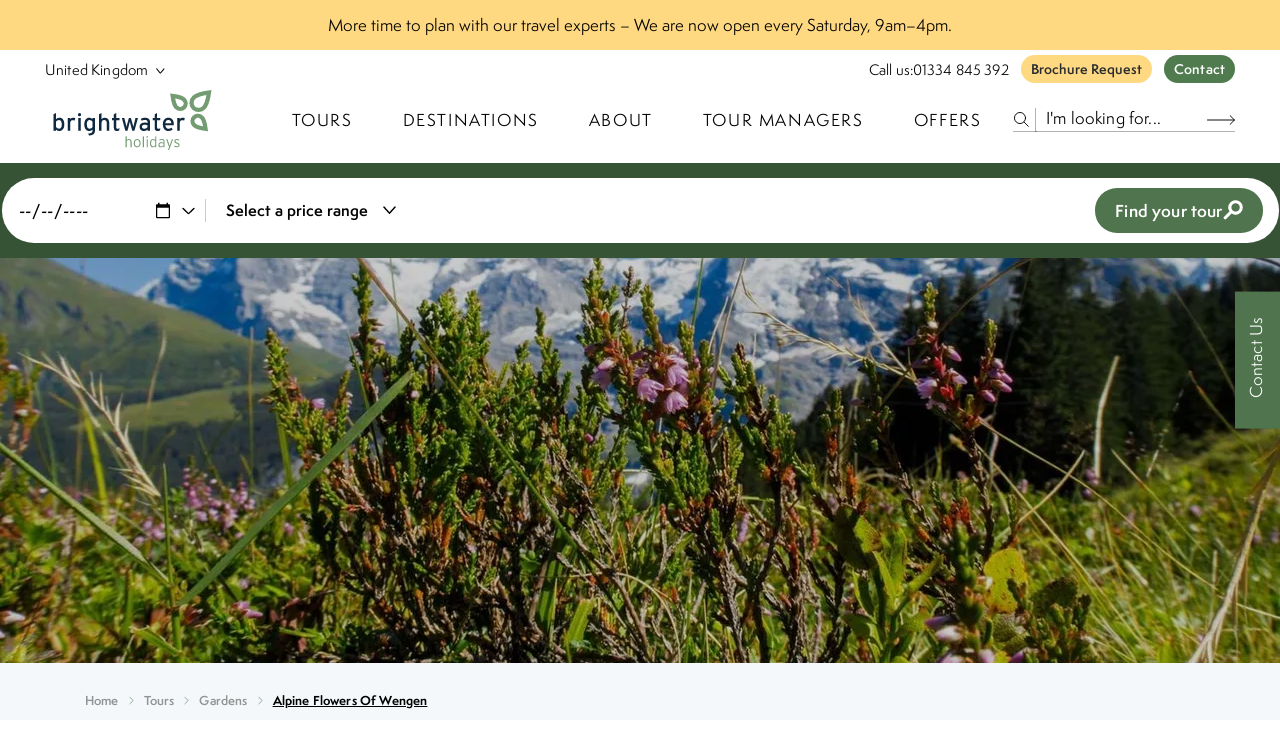

--- FILE ---
content_type: text/html; charset=utf-8
request_url: https://www.brightwaterholidays.com/tours/alpine-flowers-of-wengen
body_size: 26525
content:
<!DOCTYPE html><html lang="en"><head><meta charSet="utf-8"/><meta name="viewport" content="width=device-width"/><title>Alpine Flowers of Wengen - Brightwater</title><meta name="description" content="Discover a seemingly endless array of species, both in the wild and at the incomparable Alpine Botanic Garden on tour with Brightwater."/><meta name="robots" content="index, follow, max-snippet, max-image-preview, max-video-preview"/><link rel="canonical" href="https://www.brightwaterholidays.com/tours/alpine-flowers-of-wengen"/><meta property="og:locale" content="en_US"/><meta property="og:type" content="article"/><meta property="og:title" content="Alpine Flowers of Wengen - Brightwater"/><meta property="og:description" content="Discover a seemingly endless array of species, both in the wild and at the incomparable Alpine Botanic Garden on tour with Brightwater."/><meta property="og:url" content="https://www.brightwaterholidays.com/tours/alpine-flowers-of-wengen"/><meta property="og:site_name" content="Brightwater"/><meta property="article:modified_time" content="2026-01-29T00:13:08+00:00"/><meta name="twitter:card" content="summary_large_image"/><script type="application/ld+json" class="yoast-schema-graph">{"@context":"https://schema.org","@graph":[{"@type":"WebPage","@id":"https://www.brightwaterholidays.com/tours/alpine-flowers-of-wengen","url":"https://www.brightwaterholidays.com/tours/alpine-flowers-of-wengen","name":"Alpine Flowers of Wengen - Brightwater","isPartOf":{"@id":"https://www.brightwaterholidays.com/#website"},"datePublished":"2023-09-14T05:14:48+00:00","dateModified":"2026-01-29T00:13:08+00:00","description":"Discover a seemingly endless array of species, both in the wild and at the incomparable Alpine Botanic Garden on tour with Brightwater.","breadcrumb":{"@id":"https://www.brightwaterholidays.com/tours/alpine-flowers-of-wengen#breadcrumb"},"inLanguage":"en-US","potentialAction":[{"@type":"ReadAction","target":["https://www.brightwaterholidays.com/tours/alpine-flowers-of-wengen"]}]},{"@type":"BreadcrumbList","@id":"https://www.brightwaterholidays.com/tours/alpine-flowers-of-wengen#breadcrumb","itemListElement":[{"@type":"ListItem","position":1,"name":"Home","item":"https://www.brightwaterholidays.com/"},{"@type":"ListItem","position":2,"name":"Alpine Flowers of Wengen"}]},{"@type":"WebSite","@id":"https://www.brightwaterholidays.com/#website","url":"https://www.brightwaterholidays.com/","name":"Brightwater","description":"","potentialAction":[{"@type":"SearchAction","target":{"@type":"EntryPoint","urlTemplate":"https://www.brightwaterholidays.com/?s={search_term_string}"},"query-input":{"@type":"PropertyValueSpecification","valueRequired":true,"valueName":"search_term_string"}}],"inLanguage":"en-US"}]}</script><meta name="next-head-count" content="15"/><link rel="stylesheet" data-href="https://use.typekit.net/inb6ocn.css"/><style>
                :root {
                  @font-face {
                    font-family: 'dapifer';
                    src: url('https://use.typekit.net/inb6ocn.css') format('woff2');
                    font-display: swap;
                  }
                  @font-face {
                    font-family: 'semplicitapro';
                    src: url('https://use.typekit.net/inb6ocn.css') format('woff2');
                    font-display: swap;
                  }
                  --font-primary: "semplicitapro";
                  --font-secondary: "semplicitapro";
                  --font-tertiary: "dapifer";

                  --brand-colour-primary: #50754E;
                  --brand-colour-secondary: #FFD68E;
                  --brand-colour-tertiary: #697D98;
                  --brand-colour-grey: #CECECE;
                  --brand-dark-blue: #292C2F;
                }
              </style><link rel="icon" href="https://www.brightwaterholidays.com/wp-content/uploads/sites/5/2023/09/bwh-favicon.png" sizes="any"/><link rel="preconnect" href="https://use.typekit.net" crossorigin /><link rel="preload" href="/_next/static/css/90b175382a2fa29d.css" as="style"/><link rel="stylesheet" href="/_next/static/css/90b175382a2fa29d.css" data-n-g=""/><link rel="preload" href="/_next/static/css/ff9e9e43a8bf56e4.css" as="style"/><link rel="stylesheet" href="/_next/static/css/ff9e9e43a8bf56e4.css" data-n-p=""/><link rel="preload" href="/_next/static/css/9efa6fbcdbdfedcc.css" as="style"/><link rel="stylesheet" href="/_next/static/css/9efa6fbcdbdfedcc.css" data-n-p=""/><link rel="preload" href="/_next/static/css/176abff22d0e50c5.css" as="style"/><link rel="stylesheet" href="/_next/static/css/176abff22d0e50c5.css" data-n-p=""/><noscript data-n-css=""></noscript><script defer="" nomodule="" src="/_next/static/chunks/polyfills-c67a75d1b6f99dc8.js"></script><script src="/_next/static/chunks/webpack-d2d005ef2363922d.js" defer=""></script><script src="/_next/static/chunks/framework-2224397ff1138491.js" defer=""></script><script src="/_next/static/chunks/main-39bade7290e0130f.js" defer=""></script><script src="/_next/static/chunks/pages/_app-3ff707ee6ddb3035.js" defer=""></script><script src="/_next/static/chunks/347dd6d2-bb3ef674333921a6.js" defer=""></script><script src="/_next/static/chunks/1830-2476e36ae91cd530.js" defer=""></script><script src="/_next/static/chunks/7833-cb11aac2282d5641.js" defer=""></script><script src="/_next/static/chunks/2043-345e0e03442b21ed.js" defer=""></script><script src="/_next/static/chunks/7354-4462ec64f96aa695.js" defer=""></script><script src="/_next/static/chunks/6929-3c5a9c335bc1659d.js" defer=""></script><script src="/_next/static/chunks/1271-461f879acaf5fffe.js" defer=""></script><script src="/_next/static/chunks/9439-3619608cfd637110.js" defer=""></script><script src="/_next/static/chunks/9566-3528b1754c78a1b3.js" defer=""></script><script src="/_next/static/chunks/2511-62788eb182973a52.js" defer=""></script><script src="/_next/static/chunks/729-629cfe29b6b8927e.js" defer=""></script><script src="/_next/static/chunks/9277-03e7e3bbb2544ae0.js" defer=""></script><script src="/_next/static/chunks/1420-280333be73e6e727.js" defer=""></script><script src="/_next/static/chunks/6483-3de22e42d581a725.js" defer=""></script><script src="/_next/static/chunks/6451-9017108e31d740e7.js" defer=""></script><script src="/_next/static/chunks/7699-9fe938b23a0e7fab.js" defer=""></script><script src="/_next/static/chunks/6255-4440fefe81066f0c.js" defer=""></script><script src="/_next/static/chunks/pages/tours/%5B...slug%5D-f09ae9a7a5e80764.js" defer=""></script><script src="/_next/static/JHCrDjbehF1GDrC8f5zxh/_buildManifest.js" defer=""></script><script src="/_next/static/JHCrDjbehF1GDrC8f5zxh/_ssgManifest.js" defer=""></script><style data-href="https://use.typekit.net/inb6ocn.css">@import url("https://p.typekit.net/p.css?s=1&k=inb6ocn&ht=tk&f=17874.17875.17877.17878.17880.17881.17883.17884.24409.24410.24411.24414.24415.24416.24417.24418&a=87812715&app=typekit&e=css");@font-face{font-family:"dapifer";src:url("https://use.typekit.net/af/7f6692/000000000000000000014335/27/l?primer=7cdcb44be4a7db8877ffa5c0007b8dd865b3bbc383831fe2ea177f62257a9191&fvd=n7&v=3") format("woff2"),url("https://use.typekit.net/af/7f6692/000000000000000000014335/27/d?primer=7cdcb44be4a7db8877ffa5c0007b8dd865b3bbc383831fe2ea177f62257a9191&fvd=n7&v=3") format("woff"),url("https://use.typekit.net/af/7f6692/000000000000000000014335/27/a?primer=7cdcb44be4a7db8877ffa5c0007b8dd865b3bbc383831fe2ea177f62257a9191&fvd=n7&v=3") format("opentype");font-display:swap;font-style:normal;font-weight:700;font-stretch:normal}@font-face{font-family:"dapifer";src:url("https://use.typekit.net/af/d7b2bf/00000000000000000001432f/27/l?primer=7cdcb44be4a7db8877ffa5c0007b8dd865b3bbc383831fe2ea177f62257a9191&fvd=n4&v=3") format("woff2"),url("https://use.typekit.net/af/d7b2bf/00000000000000000001432f/27/d?primer=7cdcb44be4a7db8877ffa5c0007b8dd865b3bbc383831fe2ea177f62257a9191&fvd=n4&v=3") format("woff"),url("https://use.typekit.net/af/d7b2bf/00000000000000000001432f/27/a?primer=7cdcb44be4a7db8877ffa5c0007b8dd865b3bbc383831fe2ea177f62257a9191&fvd=n4&v=3") format("opentype");font-display:swap;font-style:normal;font-weight:400;font-stretch:normal}@font-face{font-family:"dapifer";src:url("https://use.typekit.net/af/0f2714/00000000000000007735a299/30/l?primer=7cdcb44be4a7db8877ffa5c0007b8dd865b3bbc383831fe2ea177f62257a9191&fvd=n5&v=3") format("woff2"),url("https://use.typekit.net/af/0f2714/00000000000000007735a299/30/d?primer=7cdcb44be4a7db8877ffa5c0007b8dd865b3bbc383831fe2ea177f62257a9191&fvd=n5&v=3") format("woff"),url("https://use.typekit.net/af/0f2714/00000000000000007735a299/30/a?primer=7cdcb44be4a7db8877ffa5c0007b8dd865b3bbc383831fe2ea177f62257a9191&fvd=n5&v=3") format("opentype");font-display:swap;font-style:normal;font-weight:500;font-stretch:normal}@font-face{font-family:"dapifer";src:url("https://use.typekit.net/af/eb7061/00000000000000007735a298/30/l?primer=7cdcb44be4a7db8877ffa5c0007b8dd865b3bbc383831fe2ea177f62257a9191&fvd=n6&v=3") format("woff2"),url("https://use.typekit.net/af/eb7061/00000000000000007735a298/30/d?primer=7cdcb44be4a7db8877ffa5c0007b8dd865b3bbc383831fe2ea177f62257a9191&fvd=n6&v=3") format("woff"),url("https://use.typekit.net/af/eb7061/00000000000000007735a298/30/a?primer=7cdcb44be4a7db8877ffa5c0007b8dd865b3bbc383831fe2ea177f62257a9191&fvd=n6&v=3") format("opentype");font-display:swap;font-style:normal;font-weight:600;font-stretch:normal}@font-face{font-family:"dapifer";src:url("https://use.typekit.net/af/c0a37f/000000000000000000014336/27/l?primer=7cdcb44be4a7db8877ffa5c0007b8dd865b3bbc383831fe2ea177f62257a9191&fvd=i7&v=3") format("woff2"),url("https://use.typekit.net/af/c0a37f/000000000000000000014336/27/d?primer=7cdcb44be4a7db8877ffa5c0007b8dd865b3bbc383831fe2ea177f62257a9191&fvd=i7&v=3") format("woff"),url("https://use.typekit.net/af/c0a37f/000000000000000000014336/27/a?primer=7cdcb44be4a7db8877ffa5c0007b8dd865b3bbc383831fe2ea177f62257a9191&fvd=i7&v=3") format("opentype");font-display:swap;font-style:italic;font-weight:700;font-stretch:normal}@font-face{font-family:"dapifer";src:url("https://use.typekit.net/af/aa2b46/000000000000000000014330/27/l?primer=7cdcb44be4a7db8877ffa5c0007b8dd865b3bbc383831fe2ea177f62257a9191&fvd=i4&v=3") format("woff2"),url("https://use.typekit.net/af/aa2b46/000000000000000000014330/27/d?primer=7cdcb44be4a7db8877ffa5c0007b8dd865b3bbc383831fe2ea177f62257a9191&fvd=i4&v=3") format("woff"),url("https://use.typekit.net/af/aa2b46/000000000000000000014330/27/a?primer=7cdcb44be4a7db8877ffa5c0007b8dd865b3bbc383831fe2ea177f62257a9191&fvd=i4&v=3") format("opentype");font-display:swap;font-style:italic;font-weight:400;font-stretch:normal}@font-face{font-family:"dapifer";src:url("https://use.typekit.net/af/4dc05d/00000000000000007735a297/30/l?primer=7cdcb44be4a7db8877ffa5c0007b8dd865b3bbc383831fe2ea177f62257a9191&fvd=i5&v=3") format("woff2"),url("https://use.typekit.net/af/4dc05d/00000000000000007735a297/30/d?primer=7cdcb44be4a7db8877ffa5c0007b8dd865b3bbc383831fe2ea177f62257a9191&fvd=i5&v=3") format("woff"),url("https://use.typekit.net/af/4dc05d/00000000000000007735a297/30/a?primer=7cdcb44be4a7db8877ffa5c0007b8dd865b3bbc383831fe2ea177f62257a9191&fvd=i5&v=3") format("opentype");font-display:swap;font-style:italic;font-weight:500;font-stretch:normal}@font-face{font-family:"dapifer";src:url("https://use.typekit.net/af/6e3feb/00000000000000007735a29c/30/l?primer=7cdcb44be4a7db8877ffa5c0007b8dd865b3bbc383831fe2ea177f62257a9191&fvd=i6&v=3") format("woff2"),url("https://use.typekit.net/af/6e3feb/00000000000000007735a29c/30/d?primer=7cdcb44be4a7db8877ffa5c0007b8dd865b3bbc383831fe2ea177f62257a9191&fvd=i6&v=3") format("woff"),url("https://use.typekit.net/af/6e3feb/00000000000000007735a29c/30/a?primer=7cdcb44be4a7db8877ffa5c0007b8dd865b3bbc383831fe2ea177f62257a9191&fvd=i6&v=3") format("opentype");font-display:swap;font-style:italic;font-weight:600;font-stretch:normal}@font-face{font-family:"semplicitapro";src:url("https://use.typekit.net/af/511bd1/00000000000000007735a565/30/l?primer=7cdcb44be4a7db8877ffa5c0007b8dd865b3bbc383831fe2ea177f62257a9191&fvd=n7&v=3") format("woff2"),url("https://use.typekit.net/af/511bd1/00000000000000007735a565/30/d?primer=7cdcb44be4a7db8877ffa5c0007b8dd865b3bbc383831fe2ea177f62257a9191&fvd=n7&v=3") format("woff"),url("https://use.typekit.net/af/511bd1/00000000000000007735a565/30/a?primer=7cdcb44be4a7db8877ffa5c0007b8dd865b3bbc383831fe2ea177f62257a9191&fvd=n7&v=3") format("opentype");font-display:swap;font-style:normal;font-weight:700;font-stretch:normal}@font-face{font-family:"semplicitapro";src:url("https://use.typekit.net/af/a31a63/00000000000000007735a569/30/l?primer=7cdcb44be4a7db8877ffa5c0007b8dd865b3bbc383831fe2ea177f62257a9191&fvd=i7&v=3") format("woff2"),url("https://use.typekit.net/af/a31a63/00000000000000007735a569/30/d?primer=7cdcb44be4a7db8877ffa5c0007b8dd865b3bbc383831fe2ea177f62257a9191&fvd=i7&v=3") format("woff"),url("https://use.typekit.net/af/a31a63/00000000000000007735a569/30/a?primer=7cdcb44be4a7db8877ffa5c0007b8dd865b3bbc383831fe2ea177f62257a9191&fvd=i7&v=3") format("opentype");font-display:swap;font-style:italic;font-weight:700;font-stretch:normal}@font-face{font-family:"semplicitapro";src:url("https://use.typekit.net/af/7bb64e/00000000000000007735a570/30/l?primer=7cdcb44be4a7db8877ffa5c0007b8dd865b3bbc383831fe2ea177f62257a9191&fvd=i4&v=3") format("woff2"),url("https://use.typekit.net/af/7bb64e/00000000000000007735a570/30/d?primer=7cdcb44be4a7db8877ffa5c0007b8dd865b3bbc383831fe2ea177f62257a9191&fvd=i4&v=3") format("woff"),url("https://use.typekit.net/af/7bb64e/00000000000000007735a570/30/a?primer=7cdcb44be4a7db8877ffa5c0007b8dd865b3bbc383831fe2ea177f62257a9191&fvd=i4&v=3") format("opentype");font-display:swap;font-style:italic;font-weight:400;font-stretch:normal}@font-face{font-family:"semplicitapro";src:url("https://use.typekit.net/af/9e2834/00000000000000007735a582/30/l?primer=7cdcb44be4a7db8877ffa5c0007b8dd865b3bbc383831fe2ea177f62257a9191&fvd=n5&v=3") format("woff2"),url("https://use.typekit.net/af/9e2834/00000000000000007735a582/30/d?primer=7cdcb44be4a7db8877ffa5c0007b8dd865b3bbc383831fe2ea177f62257a9191&fvd=n5&v=3") format("woff"),url("https://use.typekit.net/af/9e2834/00000000000000007735a582/30/a?primer=7cdcb44be4a7db8877ffa5c0007b8dd865b3bbc383831fe2ea177f62257a9191&fvd=n5&v=3") format("opentype");font-display:swap;font-style:normal;font-weight:500;font-stretch:normal}@font-face{font-family:"semplicitapro";src:url("https://use.typekit.net/af/cc298e/00000000000000007735a585/30/l?primer=7cdcb44be4a7db8877ffa5c0007b8dd865b3bbc383831fe2ea177f62257a9191&fvd=i5&v=3") format("woff2"),url("https://use.typekit.net/af/cc298e/00000000000000007735a585/30/d?primer=7cdcb44be4a7db8877ffa5c0007b8dd865b3bbc383831fe2ea177f62257a9191&fvd=i5&v=3") format("woff"),url("https://use.typekit.net/af/cc298e/00000000000000007735a585/30/a?primer=7cdcb44be4a7db8877ffa5c0007b8dd865b3bbc383831fe2ea177f62257a9191&fvd=i5&v=3") format("opentype");font-display:swap;font-style:italic;font-weight:500;font-stretch:normal}@font-face{font-family:"semplicitapro";src:url("https://use.typekit.net/af/835ce6/00000000000000007735a586/30/l?primer=7cdcb44be4a7db8877ffa5c0007b8dd865b3bbc383831fe2ea177f62257a9191&fvd=n4&v=3") format("woff2"),url("https://use.typekit.net/af/835ce6/00000000000000007735a586/30/d?primer=7cdcb44be4a7db8877ffa5c0007b8dd865b3bbc383831fe2ea177f62257a9191&fvd=n4&v=3") format("woff"),url("https://use.typekit.net/af/835ce6/00000000000000007735a586/30/a?primer=7cdcb44be4a7db8877ffa5c0007b8dd865b3bbc383831fe2ea177f62257a9191&fvd=n4&v=3") format("opentype");font-display:swap;font-style:normal;font-weight:400;font-stretch:normal}@font-face{font-family:"semplicitapro";src:url("https://use.typekit.net/af/92db91/00000000000000007735a587/30/l?primer=7cdcb44be4a7db8877ffa5c0007b8dd865b3bbc383831fe2ea177f62257a9191&fvd=n6&v=3") format("woff2"),url("https://use.typekit.net/af/92db91/00000000000000007735a587/30/d?primer=7cdcb44be4a7db8877ffa5c0007b8dd865b3bbc383831fe2ea177f62257a9191&fvd=n6&v=3") format("woff"),url("https://use.typekit.net/af/92db91/00000000000000007735a587/30/a?primer=7cdcb44be4a7db8877ffa5c0007b8dd865b3bbc383831fe2ea177f62257a9191&fvd=n6&v=3") format("opentype");font-display:swap;font-style:normal;font-weight:600;font-stretch:normal}@font-face{font-family:"semplicitapro";src:url("https://use.typekit.net/af/b76b2d/00000000000000007735a588/30/l?primer=7cdcb44be4a7db8877ffa5c0007b8dd865b3bbc383831fe2ea177f62257a9191&fvd=i6&v=3") format("woff2"),url("https://use.typekit.net/af/b76b2d/00000000000000007735a588/30/d?primer=7cdcb44be4a7db8877ffa5c0007b8dd865b3bbc383831fe2ea177f62257a9191&fvd=i6&v=3") format("woff"),url("https://use.typekit.net/af/b76b2d/00000000000000007735a588/30/a?primer=7cdcb44be4a7db8877ffa5c0007b8dd865b3bbc383831fe2ea177f62257a9191&fvd=i6&v=3") format("opentype");font-display:swap;font-style:italic;font-weight:600;font-stretch:normal}.tk-dapifer{font-family:"dapifer",serif}.tk-semplicitapro{font-family:"semplicitapro",sans-serif}</style></head><body data-theme="Brightwater"><noscript><iframe title="GTM-N3LBB9D" src="https://www.googletagmanager.com/ns.html?id=GTM-N3LBB9D" height="0" width="0" style="display:none;visibility:hidden"></iframe></noscript><div id="__next"><div class="TopBannerBlock_topBanner__cvURt"><p><span data-teams="true">More time to plan with our travel experts – We are now open every Saturday, 9am–4pm.</span></p>
</div><div class="header" data-show-header="true" data-scroll="false"><header class="Header_header__E1Wv4" data-menu-open="false" data-is-book-layout="false"><a class="image-link Header_logo__sVu15" aria-label="Logo" href="/"><svg xmlns="http://www.w3.org/2000/svg" viewBox="0 0 200 75.991"><g fill="currentColor"><path d="M192.81 1.103c-2.9.446-12.713 2.236-17.1 6.63a11.935 11.935 0 0 0-.29 16.853 11.934 11.934 0 0 0 16.85-.293c4.394-4.392 6.189-14.2 6.633-17.1l1.1-7.19Zm-4.323 19.415a6.581 6.581 0 0 1-9.3.292 6.583 6.583 0 0 1 .289-9.3c3.5-3.5 14.139-5.127 14.139-5.127s-1.63 10.641-5.132 14.137" class="logo-brightwater_svg__bw-logo-green" data-name="Path 726"></path><path d="M194.577 45.119c-.4-2.611-1.674-9.03-4.853-12.21a9.653 9.653 0 0 0-13.632-.192 9.323 9.323 0 0 0-2.73 6.643 9.828 9.828 0 0 0 2.922 6.989c3.179 3.179 9.6 4.455 12.205 4.858l7.19 1.1Zm-14.519-2.546a4.3 4.3 0 0 1-.19-6.079 4.3 4.3 0 0 1 6.08.19c2.284 2.286 3.351 9.243 3.351 9.243s-6.955-1.067-9.241-3.354" class="logo-brightwater_svg__bw-logo-green" data-name="Path 727"></path><path d="M167.087 10.278c-3.179-3.181-9.594-4.456-12.205-4.858l-7.192-1.1 1.1 7.191c.4 2.612 1.675 9.03 4.855 12.21a9.657 9.657 0 0 0 13.632.187 9.648 9.648 0 0 0-.192-13.629m-3.586 9.853a4.306 4.306 0 0 1-6.08-.191c-2.286-2.284-3.349-9.243-3.349-9.243s6.953 1.068 9.242 3.355a4.3 4.3 0 0 1 .188 6.078" class="logo-brightwater_svg__bw-logo-green" data-name="Path 728"></path><path d="M97.467 72.424v-5.916c0-2.178-.771-3.162-2.389-3.162-1.407 0-2.506.945-2.506 3.162v5.916h-1.446V59.185l1.446-.811v5.167a3.274 3.274 0 0 1 2.794-1.447c2.14 0 3.547 1.253 3.547 4.164v6.168Z" class="logo-brightwater_svg__bw-logo-green" data-name="Path 729"></path><path d="M105.871 72.637c-2.468 0-4.356-1.83-4.356-5.261s1.966-5.283 4.433-5.283 4.355 1.774 4.355 5.206-1.966 5.338-4.432 5.338m.039-9.291c-1.754 0-2.93 1.33-2.93 3.99s1.176 4.048 2.93 4.048 2.949-1.389 2.949-4.048-1.2-3.99-2.949-3.99" class="logo-brightwater_svg__bw-logo-green" data-name="Path 730"></path><path d="M113.061 72.425v-13.24l1.446-.811v14.052Z" class="logo-brightwater_svg__bw-logo-green" data-name="Path 731"></path><path d="M118.651 60.494a1.037 1.037 0 0 1-1.06-1.022 1.041 1.041 0 0 1 1.06-1.042 1.03 1.03 0 0 1 1 1.042 1.025 1.025 0 0 1-1 1.022m-.753 1.812h1.446v10.123h-1.446Z" class="logo-brightwater_svg__bw-logo-green" data-name="Path 732"></path><path d="M128.771 72.424v-1.233a4.049 4.049 0 0 1-3.045 1.445c-2.025 0-3.625-1.542-3.625-5.107 0-3.586 1.7-5.437 3.817-5.437a3.6 3.6 0 0 1 2.853 1.349v-4.257l1.446-.811v14.052Zm0-7.555a3.308 3.308 0 0 0-2.737-1.524c-1.677 0-2.506 1.447-2.506 4.163 0 2.546.963 3.876 2.563 3.876a3.433 3.433 0 0 0 2.68-1.466Z" class="logo-brightwater_svg__bw-logo-green" data-name="Path 733"></path><path d="M139.218 72.424v-1.232a4.179 4.179 0 0 1-3.161 1.445 2.972 2.972 0 0 1-3.239-3.238c0-2.276 1.87-3.239 3.875-3.239a5.416 5.416 0 0 1 2.526.58v-1.2a1.947 1.947 0 0 0-2.2-2.235 5.287 5.287 0 0 0-2.757.769l-.539-1.176a7.229 7.229 0 0 1 3.392-.808c2.178 0 3.547.925 3.547 3.276v7.054Zm0-4.53a4.92 4.92 0 0 0-2.6-.578c-1.484 0-2.371.713-2.371 1.985a1.9 1.9 0 0 0 2.061 2.158 3.55 3.55 0 0 0 2.912-1.522Z" class="logo-brightwater_svg__bw-logo-green" data-name="Path 734"></path><path d="M146.352 75.991h-1.446l1.387-3.681-3.6-10h1.523l2.468 7.344.347 1.04.348-1.021 2.486-7.364h1.523Z" class="logo-brightwater_svg__bw-logo-green" data-name="Path 735"></path><path d="M156.163 72.637a5.685 5.685 0 0 1-3.567-1.291l.848-1.06a4.158 4.158 0 0 0 2.757 1.117c1.387 0 2.043-.578 2.043-1.561 0-.828-.6-1.291-2.39-2.062-2.025-.867-2.873-1.485-2.873-3.1 0-1.542 1.33-2.583 3.161-2.583a4.984 4.984 0 0 1 3.239 1.08l-.81 1.058a3.673 3.673 0 0 0-2.525-.9c-1.062 0-1.677.521-1.677 1.253 0 .848.52 1.194 2.235 1.966 1.908.867 3.025 1.426 3.025 3.239 0 1.985-1.716 2.852-3.469 2.852" class="logo-brightwater_svg__bw-logo-green" data-name="Path 736"></path><path d="M7.234 51.977a5.76 5.76 0 0 1-4.08-1.854v1.516H0v-20.9L3.154 29.1v7.852a6.18 6.18 0 0 1 4.234-1.886c3.494 0 6.245 2.534 6.245 8.717 0 5.565-3.03 8.191-6.4 8.191m-.431-13.965a4.987 4.987 0 0 0-3.678 2.071v6.833a5.2 5.2 0 0 0 3.8 2.131c2.288 0 3.524-1.731 3.524-5.163 0-4.08-1.3-5.872-3.648-5.872" class="logo-brightwater_svg__bw-logo-blue" data-name="Path 737"></path><path d="M26.74 38.779a4.744 4.744 0 0 0-2.442-.587c-2.01 0-3.184 1.423-3.184 4.172v9.274h-3.183V35.409h3.183v1.546a4.5 4.5 0 0 1 3.71-1.886 4.666 4.666 0 0 1 2.751.681Z" class="logo-brightwater_svg__bw-logo-blue" data-name="Path 738"></path><path d="M32.922 33.308a2.065 2.065 0 0 1-2.072-2.04 2.071 2.071 0 0 1 2.072-2.071 2.064 2.064 0 0 1 2.04 2.071 2.058 2.058 0 0 1-2.04 2.04m-1.608 2.1H34.5v16.229h-3.184Z" class="logo-brightwater_svg__bw-logo-blue" data-name="Path 739"></path><path d="m44.915 57.604-1.081-2.412c4.575-.217 5.564-1.452 5.564-4.822v-.278a6.11 6.11 0 0 1-4.2 1.885c-3.461 0-6.243-2.534-6.243-8.715 0-5.565 3.06-8.192 6.4-8.192a5.632 5.632 0 0 1 4.05 1.854v-1.515h3.185v14.684c0 4.946-1.793 7.325-7.667 7.511m4.544-17.465a5.189 5.189 0 0 0-3.8-2.132c-2.287 0-3.523 1.73-3.523 5.162 0 4.08 1.3 5.872 3.647 5.872a4.983 4.983 0 0 0 3.677-2.071Z" class="logo-brightwater_svg__bw-logo-blue" data-name="Path 740"></path><path d="M67.45 51.639v-9.182c0-3.276-1.236-4.45-3.339-4.45-2.133 0-3.339 1.514-3.339 4.141v9.491h-3.183V30.773l3.182-1.664v7.851a4.971 4.971 0 0 1 4.082-1.886c3.771 0 5.78 2.473 5.78 7.265v9.3Z" class="logo-brightwater_svg__bw-logo-blue" data-name="Path 741"></path><path d="M83.126 51.236a6.463 6.463 0 0 1-3.122.742c-2.256 0-3.647-1.391-3.647-4.3v-9.366h-2.32v-2.903h2.32v-4.637l3.121-1.669v6.306h4.019v2.905h-4.019v8.811c0 1.515.495 1.948 1.669 1.948a5.107 5.107 0 0 0 2.35-.65Z" class="logo-brightwater_svg__bw-logo-blue" data-name="Path 742"></path><path d="M102.412 51.636h-2.721l-2.2-8.192a57.59 57.59 0 0 1-.834-3.462 58.447 58.447 0 0 1-.835 3.493l-2.164 8.161h-2.72L86.491 35.41h3.153l1.917 7.883c.31 1.236.649 2.782.8 3.555.186-.805.556-2.287.9-3.555l2.164-7.883h2.566l2.2 7.913c.34 1.268.68 2.72.866 3.525.185-.805.494-2.319.8-3.555l1.917-7.883h3.154Z" class="logo-brightwater_svg__bw-logo-blue" data-name="Path 743"></path><path d="M119.046 51.638v-1.607a6.382 6.382 0 0 1-4.452 1.946c-2.627 0-5.626-1.482-5.626-5.471 0-3.617 2.783-5.256 6.461-5.256a8.954 8.954 0 0 1 3.617.619v-1.206c0-1.761-1.082-2.749-3.061-2.749a8.178 8.178 0 0 0-4.234 1.02l-1.237-2.412a10.062 10.062 0 0 1 5.564-1.452c3.617 0 6.09 1.762 6.09 5.44v11.128Zm0-6.924a8.022 8.022 0 0 0-3.71-.711c-2.04 0-3.337.927-3.337 2.412 0 1.607 1.019 2.688 3.121 2.688a5.1 5.1 0 0 0 3.926-2.072Z" class="logo-brightwater_svg__bw-logo-blue" data-name="Path 744"></path><path d="M134.811 51.236a6.47 6.47 0 0 1-3.123.742c-2.257 0-3.647-1.391-3.647-4.3v-9.366h-2.319v-2.903h2.319v-4.637l3.122-1.669v6.306h4.018v2.905h-4.018v8.811c0 1.515.494 1.948 1.668 1.948a5.1 5.1 0 0 0 2.35-.65Z" class="logo-brightwater_svg__bw-logo-blue" data-name="Path 745"></path><path d="M152.275 44.652h-10.727c.34 3.123 2.1 4.451 4.08 4.451a5.691 5.691 0 0 0 3.524-1.3l1.886 2.041a7.546 7.546 0 0 1-5.6 2.132c-3.8 0-7.016-3.059-7.016-8.439 0-5.5 2.9-8.468 7.11-8.468 4.606 0 6.831 3.739 6.831 8.129 0 .587-.062 1.112-.092 1.452m-6.955-6.707c-2.133 0-3.432 1.483-3.71 4.08h7.543c-.154-2.226-1.2-4.08-3.833-4.08" class="logo-brightwater_svg__bw-logo-blue" data-name="Path 746"></path><path d="M165.448 38.779a4.744 4.744 0 0 0-2.442-.587c-2.009 0-3.184 1.423-3.184 4.172v9.274h-3.183V35.409h3.183v1.546a4.5 4.5 0 0 1 3.709-1.886 4.663 4.663 0 0 1 2.75.681Z" class="logo-brightwater_svg__bw-logo-blue" data-name="Path 747"></path></g></svg></a><div class="TopBar_topBar__S9XTG" data-scrolling="true"><div class="TopBar_location__sD9us"><select aria-label="Select Location" name="SelectLocation"><option value="5" selected="">United Kingdom</option><option value="8">America</option></select></div><nav><ul class="TopBar_topBarMenuList__tumjf"><li class="TopBar_topBarMenuItem__9pRZF">Call us:<!-- --> <a class="" href="tel:01334 845 392">01334 845 392</a></li><li class="TopBar_topBarMenuItem__9pRZF TopBar_topBarMenuItemCTA__GT5QN"><a aria-label="Brochure Request" href="https://www.brightwaterholidays.com/brochure-request">Brochure Request</a></li><li class="TopBar_topBarMenuItem__9pRZF TopBar_topBarMenuItemCTA__GT5QN"><a aria-label="Contact" href="https://www.brightwaterholidays.com/contact-us">Contact</a></li></ul></nav></div><nav aria-label="Main" data-orientation="horizontal" dir="ltr" class="Menu_menu__1M8IT"><div style="position:relative"><ul data-orientation="horizontal" class="Menu_menuList__zOdNi reset" dir="ltr"><li class="Menu_menuItem__0Nk2a"><a data-active="false" aria-label="TOURS" href="https://www.brightwaterholidays.com/tours">TOURS</a></li><li class="Menu_menuItem__0Nk2a"><a data-active="false" aria-label="Destinations" href="https://www.brightwaterholidays.com/destinations">Destinations</a></li><li class="Menu_menuItem__0Nk2a"><a data-active="false" aria-label="About" href="https://www.brightwaterholidays.com/about">About</a></li><li class="Menu_menuItem__0Nk2a"><a data-active="false" aria-label="Tour Managers" href="https://www.brightwaterholidays.com/tour-managers">Tour Managers</a></li><li class="Menu_menuItem__0Nk2a"><a data-active="false" aria-label="Offers" href="https://www.brightwaterholidays.com/latest-offers">Offers</a></li></ul></div></nav><form class="Search_searchWrapper__IgrCt" data-scrolling="true" data-has-value="false"><span class="Search_searchIcon__vTzGB"></span><input type="text" name="search" placeholder="I&#x27;m looking for..." value=""/><button class="Search_submit__F6DYf" data-menu-open="false" aria-label="Search Button"><svg xmlns="http://www.w3.org/2000/svg" viewBox="0 0 29.334 10.62"><g fill="none" stroke="currentColor" stroke-linecap="round" stroke-linejoin="round"><path d="M.5 5.31h28.282M24.231.707l4.6 4.6-4.6 4.6"></path></g></svg></button></form></header><div class="BookBar_bookbar__4diyH bookbar-header" data-mobile-show-filters="false"><button class="BookBar_mobileButton__ZqTTh" aria-label="Book With Us">Find your tour <svg xmlns="http://www.w3.org/2000/svg" width="20" height="20" fill="none"><path fill="#fff" fill-rule="evenodd" d="M7.74 2.063a7.21 7.21 0 0 1 9.928.256l.255.269a7.21 7.21 0 0 1-.255 9.927l-.27.255a7.21 7.21 0 0 1-8.753.693l-5.443 5.443a1.5 1.5 0 0 1-2.121-2.121l5.441-5.442a7.212 7.212 0 0 1 .95-9.024l.269-.256ZM9.594 4.44a4.21 4.21 0 1 0 5.954 5.954A4.21 4.21 0 0 0 9.593 4.44Z" clip-rule="evenodd"></path></svg> </button><form class="BookBar_form__tYBIM" novalidate="" data-submit-error="false" data-submitting="false" data-success="false" data-validation-error="false"><label class="BookBar_inputWrapper__63kSM"><input type="date" name="date" placeholder="Select a date" value=""/><svg xmlns="http://www.w3.org/2000/svg" viewBox="0 0 9.324 5.162" class="BookBar_icon___IjB4"><path fill="none" stroke="currentColor" stroke-linecap="round" stroke-linejoin="round" d="m.707.707 3.955 3.955L8.617.707"></path></svg></label><button type="button" role="combobox" aria-controls="radix-:R4ra6:" aria-expanded="false" aria-autocomplete="none" dir="ltr" data-state="closed" data-placeholder="" class="Destinations_SelectTrigger__MZT6H" aria-label="Select a price range"><span style="pointer-events:none">Select a price range</span><span aria-hidden="true" class="Destinations_SelectIcon__aucLZ"><svg xmlns="http://www.w3.org/2000/svg" viewBox="0 0 9.324 5.162"><path fill="none" stroke="currentColor" stroke-linecap="round" stroke-linejoin="round" d="m.707.707 3.955 3.955L8.617.707"></path></svg></span></button><select aria-hidden="true" tabindex="-1" name="price" style="position:absolute;border:0;width:1px;height:1px;padding:0;margin:-1px;overflow:hidden;clip:rect(0, 0, 0, 0);white-space:nowrap;word-wrap:normal"></select><button data-button-colour="secondary" class="btn btn--primary BookBar_btn__HrRMA BookBar_labelViewSubmit__zyVDg" type="submit" aria-label="view tours">Find your tour<svg xmlns="http://www.w3.org/2000/svg" width="20" height="20" fill="none"><path fill="#fff" fill-rule="evenodd" d="M7.74 2.063a7.21 7.21 0 0 1 9.928.256l.255.269a7.21 7.21 0 0 1-.255 9.927l-.27.255a7.21 7.21 0 0 1-8.753.693l-5.443 5.443a1.5 1.5 0 0 1-2.121-2.121l5.441-5.442a7.212 7.212 0 0 1 .95-9.024l.269-.256ZM9.594 4.44a4.21 4.21 0 1 0 5.954 5.954A4.21 4.21 0 0 0 9.593 4.44Z" clip-rule="evenodd"></path></svg></button></form></div></div><main><div class="TourHero_hero__pYWVG"><img class="TourHero_image__q9t6T" src="/wp-content/uploads/sites/5/imagelibrary/WEN/Schilthorn%20Meadow.jpeg?format=auto" srcSet="/wp-content/uploads/sites/5/imagelibrary/WEN/Schilthorn%20Meadow.jpeg?format=auto&amp;width=1920&amp;height=1080 1920w, /wp-content/uploads/sites/5/imagelibrary/WEN/Schilthorn%20Meadow.jpeg?format=auto&amp;width=1440&amp;height=790 1440w, /wp-content/uploads/sites/5/imagelibrary/WEN/Schilthorn%20Meadow.jpeg?format=auto&amp;width=1280&amp;height=720 1280w, /wp-content/uploads/sites/5/imagelibrary/WEN/Schilthorn%20Meadow.jpeg?format=auto&amp;width=960&amp;height=540 960w" width="1440" height="790" alt="Alpine Flowers of Wengen"/></div><div class="Tours_page__opHtt" data-theme="Brightwater"><div class="Tours_tourBreadCrumbs__AM4y2"><nav class="container container--padded undefined"><ul class="BreadcrumbsBlock_breadcrumbs__z_hq8"><li class="BreadcrumbsBlock_item__jt2C4"><a aria-label="Home" href="https://www.brightwaterholidays.com/">Home</a><span class="BreadcrumbsBlock_divider__dcCHP"><svg xmlns="http://www.w3.org/2000/svg" viewBox="0 0 43 43"><path fill="none" stroke="currentColor" stroke-linecap="round" stroke-linejoin="round" d="m18.635 27.23 5.73-5.73-5.73-5.73"></path></svg></span></li><li class="BreadcrumbsBlock_item__jt2C4"><a aria-label="Tours" href="/tours">Tours</a><span class="BreadcrumbsBlock_divider__dcCHP"><svg xmlns="http://www.w3.org/2000/svg" viewBox="0 0 43 43"><path fill="none" stroke="currentColor" stroke-linecap="round" stroke-linejoin="round" d="m18.635 27.23 5.73-5.73-5.73-5.73"></path></svg></span></li><li class="BreadcrumbsBlock_item__jt2C4"><a aria-label="Gardens" href="/tours/gardens">Gardens</a><span class="BreadcrumbsBlock_divider__dcCHP"><svg xmlns="http://www.w3.org/2000/svg" viewBox="0 0 43 43"><path fill="none" stroke="currentColor" stroke-linecap="round" stroke-linejoin="round" d="m18.635 27.23 5.73-5.73-5.73-5.73"></path></svg></span></li><li class="BreadcrumbsBlock_item__jt2C4"><span class="BreadcrumbsBlock_itemActive__plobr">Alpine Flowers of Wengen</span></li></ul></nav></div><section class="Tours_summary__2JKWk" id="summary" data-theme="Brightwater"><div class="BWSummary_wrapper__hB7o3" style="opacity:0;transform:translateY(50px) translateZ(0)"><div class="BWSummary_content__xGSk0"><div class="BWSummary_intro__RxORJ"><h2 class="heading Heading_heading__5N24X BWSummary_heading__R7VAr" data-color="Black" data-size="h3">Alpine Flowers of Wengen</h2></div><div class="BWSummary_highlightsWrap__gll49"><h3 class="heading Heading_heading__5N24X BWSummary_heading__R7VAr" data-color="primary" data-size="h3">Key Highlights</h3><div class="multiline BWSummary_multiline__2_d2z"><ul><li>Gentle hikes through some of Europe's most breathtaking scenery, taking a different route each day</li><li>A seemingly endless array of species, both in the wild and at the incomparable Alpine Botanic Garden</li><li>The nostalgic beauty of Wengen itself, with its timber-framed buildings and pedestrianised streets</li></ul></div></div><div class="BWSummary_summary__fdXFg"><h2 class="heading Heading_heading__5N24X BWSummary_heading__R7VAr" data-color="primary" data-size="h3">Summary</h2><div class="multiline BWSummary_multiline__2_d2z"><p>Lying in the Bernese Oberland region at the heart of Switzerland, Wengen, at a height of some 1,274 metres, is ringed by some of Europe’s highest and best known mountains including the Eiger and Jungfrau. With breaktaking scenery, rich green alpine meadows and spruce forests below, it is a superb destination for a range of native flora as well as bird and butterfly spotting opportunities.</p><p><br></p><p>Once the snow retreats there is a wealth and profusion of flowers on both the high tops and in the lush pastures of the valleys.&nbsp;The list of flowers is endless and included on our target list will be: Campanula cenisia, Campanula thyrsoides, Gentiana acaulis, Gentiana verna, Gentiana lutea, Globularias, Lilium martagon, Lloydia serotina, Paradisea liliastrum, Veratrum album, Primula farinosa, Androsace alpina, Aquilegias, Anemones, Pulsatillas and many more. Indeed there can be between 250 and 350 species of plants in the Bernese Oberland area, depending on season.</p><p><br></p><p>In Wengen, timber-framed buildings and Belle Epoque hotels transport the visitor back to another century, an experience enhanced by the town’s car free policy. In the summer months, it is a popular choice for walkers and climbers attempting some of the higher peaks, but with 500km of walking trails and 15 mountain railways, accessing the alpine meadows is easy.</p><p><br></p><p>Each day we will walk a different route of up to five miles, sometimes taking a mountain railway to the starting point. We will also take the rack railway to Schynige Platte where we will visit the Alpine Botanic Garden which has 600 different species of local plants. Our guide will co-ordinate our programme depending on weather conditions and naturally our itinerary is subject to change. Should you feel that you would prefer to miss certain days and relax in Wengen please let our guide know.</p><p><br></p><p>We have included return rail travel between Zürich Airport and Wengen, together with a 6-day Berner Oberland Pass to cover rail journeys. This pass entitles the user to six free days’ rail and bus travel and a 50% reduction on most mountain trains and cable cars.</p><p><br></p><p>Walking fitness: while we are not expecting any severe conditions it is expected that in order to get the most out of our holiday participants should be able to walk up to 2 - 5 miles per day in mountain conditions. Suitable footwear, i.e. walking boots and all-weather clothing will be essential.</p></div></div></div></div><div class="Widget_widget__T1WaO" data-theme="Brightwater" id="tour-widget"><div class="Widget_location__8jBAD"><span class="Widget_icon__eqwwX"><svg xmlns="http://www.w3.org/2000/svg" viewBox="0 0 16.685 20.17"><g fill="none" stroke="currentColor" stroke-linecap="round" stroke-linejoin="round"><path d="M16.185 8.342c0 6.1-7.842 11.328-7.842 11.328S.5 14.442.5 8.342a7.842 7.842 0 1 1 15.685 0Z" data-name="Path 720"></path><path d="M10.956 8.342a2.614 2.614 0 1 1-2.614-2.614 2.614 2.614 0 0 1 2.614 2.614Z" data-name="Path 721"></path></g></svg></span><p>Wengen</p></div><div class="Widget_half__jVckG"><div class="Widget_length__y4zpq"><span class="Widget_icon__eqwwX"><svg xmlns="http://www.w3.org/2000/svg" viewBox="0 0 18.291 18.291"><g fill="none" stroke="currentColor" stroke-linecap="round" stroke-linejoin="round"><path d="M17.791 9.145A8.645 8.645 0 1 1 9.145.5a8.645 8.645 0 0 1 8.645 8.645Z" data-name="Path 722"></path><path d="M9.145 3.958v5.187l3.458 1.729" data-name="Path 723"></path></g></svg></span><p>8<!-- --> <!-- -->Days</p></div><div class="Widget_difficulty__JDmHd"><span class="Widget_icon__eqwwX"><svg xmlns="http://www.w3.org/2000/svg" viewBox="0 0 33 20"><path fill="currentColor" d="M0 12h5v8H0z"></path><g fill="currentColor" stroke="currentColor"><path stroke="none" d="M7 10h5v10H7z"></path><path d="M7.5 10.5h4v9h-4z"></path></g><g fill="currentColor" stroke="currentColor"><path stroke="none" d="M14 7h5v13h-5z"></path><path fill="none" d="M14.5 7.5h4v12h-4z"></path></g><g fill="currentColor" stroke="currentColor"><path stroke="none" d="M21 3h5v17h-5z"></path><path fill="none" d="M21.5 3.5h4v16h-4z"></path></g><g fill="currentColor" stroke="currentColor"><path stroke="none" d="M28 0h5v20h-5z"></path><path fill="none" d="M28.5.5h4v19h-4z"></path></g></svg></span><p>Challenging</p><button class="Widget_helper__TTW_5" aria-label="show fitness text"><svg xmlns="http://www.w3.org/2000/svg" viewBox="0 0 15 15"><g fill="none" stroke="currentColor"><circle cx="7.5" cy="7.5" r="7.5" stroke="none"></circle><circle cx="7.5" cy="7.5" r="7"></circle></g><path fill="currentColor" d="M7.477 9.258a.915.915 0 0 1 .215-1.153 14.609 14.609 0 0 1 1.166-1.127 1.674 1.674 0 0 0 .684-1.343 1.966 1.966 0 0 0-2.128-2.094c-.963 0-2.166.608-2.166 1.672a.611.611 0 0 0 .583.684.776.776 0 0 0 .519-.2.3.3 0 0 0 .1-.355 1.2 1.2 0 0 1-.127-.519.92.92 0 0 1 1.039-.9c.646 0 1.153.38 1.153 1.279a.983.983 0 0 1-.317.722c-.279.3-.937.988-1.279 1.368a1.269 1.269 0 0 0-.393.836 2.181 2.181 0 0 0 .646 1.267ZM7.3 12.032a.768.768 0 0 0 .8-.811.766.766 0 0 0-.773-.8.764.764 0 0 0-.76.8.763.763 0 0 0 .733.811Z"></path></svg></button></div></div><div class="Widget_departures__HKtYY"><p><strong> departure:</strong></p><select class="Widget_select__QvK9b"></select><svg xmlns="http://www.w3.org/2000/svg" viewBox="0 0 9.324 5.162" class="Widget_departureChevron__aQTEF"><path fill="none" stroke="currentColor" stroke-linecap="round" stroke-linejoin="round" d="m.707.707 3.955 3.955L8.617.707"></path></svg></div><div class="Widget_bookWarpper____s2G"><div class="Widget_price__7cHb6"><button class="Widget_bookBtn__hiDyo" data-theme="Brightwater" aria-label="View Departures" type="button">View Tours</button></div></div></div></section><div class="GalleryBlock_wrapper__0ECaY" data-small-gallery="false" data-theme="Brightwater"><div class="swiper GalleryBlock_gallery__80M5n"><div class="swiper-wrapper"><div class="swiper-slide GalleryBlock_slide__yvQNw"><img src="/wp-content/uploads/sites/5/2023/09/landscape-scene-from-first-to-grindelwald-bernese-oberland-121102880.jpeg?format=auto" srcSet="/wp-content/uploads/sites/5/2023/09/landscape-scene-from-first-to-grindelwald-bernese-oberland-121102880.jpeg?format=auto&amp;width=1200 1200w" loading="lazy" width="1200" alt=""/></div><div class="swiper-slide GalleryBlock_slide__yvQNw"><img src="/wp-content/uploads/sites/5/2023/09/grindelwald-beautiful-village-in-mountain-scenery-switzerland-135886785.jpeg?format=auto" srcSet="/wp-content/uploads/sites/5/2023/09/grindelwald-beautiful-village-in-mountain-scenery-switzerland-135886785.jpeg?format=auto&amp;width=1200 1200w" loading="lazy" width="1200" alt=""/></div></div><div class="GalleryBlock_navigation__rzXaw"><button aria-label="previous"><svg xmlns="http://www.w3.org/2000/svg" viewBox="0 0 43 43"><g fill="transparent" stroke="currentColor"><circle cx="21.5" cy="21.5" r="21.5" stroke="none"></circle><circle cx="21.5" cy="21.5" r="21" fill="none"></circle></g><path fill="none" stroke="#000" stroke-linecap="round" stroke-linejoin="round" d="m24.365 15.77-5.73 5.73 5.73 5.73"></path></svg></button><button aria-label="next"><svg xmlns="http://www.w3.org/2000/svg" viewBox="0 0 43 43"><g fill="transparent" stroke="currentColor"><circle cx="21.5" cy="21.5" r="21.5" stroke="none"></circle><circle cx="21.5" cy="21.5" r="21" fill="none"></circle></g><path fill="none" stroke="#000" stroke-linecap="round" stroke-linejoin="round" d="m18.635 27.23 5.73-5.73-5.73-5.73"></path></svg></button></div></div></div><div class="RelatedTours_wrapper__TON_f" data-theme="Brightwater"><div class="RelatedTours_heading__oSzCv" style="opacity:0;transform:translateY(50px) translateZ(0)"><h4 class="heading Heading_heading__5N24X RelatedTours_heading__oSzCv" data-theme="Brightwater" data-color="primary" data-size="h3">Related Tours</h4></div></div><div class="Tours_searchBlock__G5UtS"><div class="container"><div class="Tours_containerSearchBlock__c7ioJ"><h2 class="heading Heading_heading__5N24X" data-color="white" data-size="h3">Looking for something else?</h2><div class="BookBar_bookbar__4diyH undefined" data-mobile-show-filters="false"><button class="BookBar_mobileButton__ZqTTh" aria-label="Book With Us">Find your tour <svg xmlns="http://www.w3.org/2000/svg" width="20" height="20" fill="none"><path fill="#fff" fill-rule="evenodd" d="M7.74 2.063a7.21 7.21 0 0 1 9.928.256l.255.269a7.21 7.21 0 0 1-.255 9.927l-.27.255a7.21 7.21 0 0 1-8.753.693l-5.443 5.443a1.5 1.5 0 0 1-2.121-2.121l5.441-5.442a7.212 7.212 0 0 1 .95-9.024l.269-.256ZM9.594 4.44a4.21 4.21 0 1 0 5.954 5.954A4.21 4.21 0 0 0 9.593 4.44Z" clip-rule="evenodd"></path></svg> </button><form class="BookBar_form__tYBIM" novalidate="" data-submit-error="false" data-submitting="false" data-success="false" data-validation-error="false"><label class="BookBar_inputWrapper__63kSM"><input type="date" name="date" placeholder="Select a date" value=""/><svg xmlns="http://www.w3.org/2000/svg" viewBox="0 0 9.324 5.162" class="BookBar_icon___IjB4"><path fill="none" stroke="currentColor" stroke-linecap="round" stroke-linejoin="round" d="m.707.707 3.955 3.955L8.617.707"></path></svg></label><button type="button" role="combobox" aria-controls="radix-:R16kae6:" aria-expanded="false" aria-autocomplete="none" dir="ltr" data-state="closed" data-placeholder="" class="Destinations_SelectTrigger__MZT6H" aria-label="Select a price range"><span style="pointer-events:none">Select a price range</span><span aria-hidden="true" class="Destinations_SelectIcon__aucLZ"><svg xmlns="http://www.w3.org/2000/svg" viewBox="0 0 9.324 5.162"><path fill="none" stroke="currentColor" stroke-linecap="round" stroke-linejoin="round" d="m.707.707 3.955 3.955L8.617.707"></path></svg></span></button><select aria-hidden="true" tabindex="-1" name="price" style="position:absolute;border:0;width:1px;height:1px;padding:0;margin:-1px;overflow:hidden;clip:rect(0, 0, 0, 0);white-space:nowrap;word-wrap:normal"></select><button data-button-colour="secondary" class="btn btn--primary BookBar_btn__HrRMA BookBar_labelViewSubmit__zyVDg" type="submit" aria-label="view tours">Find your tour<svg xmlns="http://www.w3.org/2000/svg" width="20" height="20" fill="none"><path fill="#fff" fill-rule="evenodd" d="M7.74 2.063a7.21 7.21 0 0 1 9.928.256l.255.269a7.21 7.21 0 0 1-.255 9.927l-.27.255a7.21 7.21 0 0 1-8.753.693l-5.443 5.443a1.5 1.5 0 0 1-2.121-2.121l5.441-5.442a7.212 7.212 0 0 1 .95-9.024l.269-.256ZM9.594 4.44a4.21 4.21 0 1 0 5.954 5.954A4.21 4.21 0 0 0 9.593 4.44Z" clip-rule="evenodd"></path></svg></button></form></div></div></div></div></div></main><footer class="Footer_footer__l_IPH"><div class="Footer_logoWrapper__beroI"><a class="image-link Footer_logo__c1SSi" aria-label="Logo" href="/"><svg xmlns="http://www.w3.org/2000/svg" viewBox="0 0 200 75.991"><g fill="currentColor"><path d="M192.81 1.103c-2.9.446-12.713 2.236-17.1 6.63a11.935 11.935 0 0 0-.29 16.853 11.934 11.934 0 0 0 16.85-.293c4.394-4.392 6.189-14.2 6.633-17.1l1.1-7.19Zm-4.323 19.415a6.581 6.581 0 0 1-9.3.292 6.583 6.583 0 0 1 .289-9.3c3.5-3.5 14.139-5.127 14.139-5.127s-1.63 10.641-5.132 14.137" class="logo-brightwater_svg__bw-logo-green" data-name="Path 726"></path><path d="M194.577 45.119c-.4-2.611-1.674-9.03-4.853-12.21a9.653 9.653 0 0 0-13.632-.192 9.323 9.323 0 0 0-2.73 6.643 9.828 9.828 0 0 0 2.922 6.989c3.179 3.179 9.6 4.455 12.205 4.858l7.19 1.1Zm-14.519-2.546a4.3 4.3 0 0 1-.19-6.079 4.3 4.3 0 0 1 6.08.19c2.284 2.286 3.351 9.243 3.351 9.243s-6.955-1.067-9.241-3.354" class="logo-brightwater_svg__bw-logo-green" data-name="Path 727"></path><path d="M167.087 10.278c-3.179-3.181-9.594-4.456-12.205-4.858l-7.192-1.1 1.1 7.191c.4 2.612 1.675 9.03 4.855 12.21a9.657 9.657 0 0 0 13.632.187 9.648 9.648 0 0 0-.192-13.629m-3.586 9.853a4.306 4.306 0 0 1-6.08-.191c-2.286-2.284-3.349-9.243-3.349-9.243s6.953 1.068 9.242 3.355a4.3 4.3 0 0 1 .188 6.078" class="logo-brightwater_svg__bw-logo-green" data-name="Path 728"></path><path d="M97.467 72.424v-5.916c0-2.178-.771-3.162-2.389-3.162-1.407 0-2.506.945-2.506 3.162v5.916h-1.446V59.185l1.446-.811v5.167a3.274 3.274 0 0 1 2.794-1.447c2.14 0 3.547 1.253 3.547 4.164v6.168Z" class="logo-brightwater_svg__bw-logo-green" data-name="Path 729"></path><path d="M105.871 72.637c-2.468 0-4.356-1.83-4.356-5.261s1.966-5.283 4.433-5.283 4.355 1.774 4.355 5.206-1.966 5.338-4.432 5.338m.039-9.291c-1.754 0-2.93 1.33-2.93 3.99s1.176 4.048 2.93 4.048 2.949-1.389 2.949-4.048-1.2-3.99-2.949-3.99" class="logo-brightwater_svg__bw-logo-green" data-name="Path 730"></path><path d="M113.061 72.425v-13.24l1.446-.811v14.052Z" class="logo-brightwater_svg__bw-logo-green" data-name="Path 731"></path><path d="M118.651 60.494a1.037 1.037 0 0 1-1.06-1.022 1.041 1.041 0 0 1 1.06-1.042 1.03 1.03 0 0 1 1 1.042 1.025 1.025 0 0 1-1 1.022m-.753 1.812h1.446v10.123h-1.446Z" class="logo-brightwater_svg__bw-logo-green" data-name="Path 732"></path><path d="M128.771 72.424v-1.233a4.049 4.049 0 0 1-3.045 1.445c-2.025 0-3.625-1.542-3.625-5.107 0-3.586 1.7-5.437 3.817-5.437a3.6 3.6 0 0 1 2.853 1.349v-4.257l1.446-.811v14.052Zm0-7.555a3.308 3.308 0 0 0-2.737-1.524c-1.677 0-2.506 1.447-2.506 4.163 0 2.546.963 3.876 2.563 3.876a3.433 3.433 0 0 0 2.68-1.466Z" class="logo-brightwater_svg__bw-logo-green" data-name="Path 733"></path><path d="M139.218 72.424v-1.232a4.179 4.179 0 0 1-3.161 1.445 2.972 2.972 0 0 1-3.239-3.238c0-2.276 1.87-3.239 3.875-3.239a5.416 5.416 0 0 1 2.526.58v-1.2a1.947 1.947 0 0 0-2.2-2.235 5.287 5.287 0 0 0-2.757.769l-.539-1.176a7.229 7.229 0 0 1 3.392-.808c2.178 0 3.547.925 3.547 3.276v7.054Zm0-4.53a4.92 4.92 0 0 0-2.6-.578c-1.484 0-2.371.713-2.371 1.985a1.9 1.9 0 0 0 2.061 2.158 3.55 3.55 0 0 0 2.912-1.522Z" class="logo-brightwater_svg__bw-logo-green" data-name="Path 734"></path><path d="M146.352 75.991h-1.446l1.387-3.681-3.6-10h1.523l2.468 7.344.347 1.04.348-1.021 2.486-7.364h1.523Z" class="logo-brightwater_svg__bw-logo-green" data-name="Path 735"></path><path d="M156.163 72.637a5.685 5.685 0 0 1-3.567-1.291l.848-1.06a4.158 4.158 0 0 0 2.757 1.117c1.387 0 2.043-.578 2.043-1.561 0-.828-.6-1.291-2.39-2.062-2.025-.867-2.873-1.485-2.873-3.1 0-1.542 1.33-2.583 3.161-2.583a4.984 4.984 0 0 1 3.239 1.08l-.81 1.058a3.673 3.673 0 0 0-2.525-.9c-1.062 0-1.677.521-1.677 1.253 0 .848.52 1.194 2.235 1.966 1.908.867 3.025 1.426 3.025 3.239 0 1.985-1.716 2.852-3.469 2.852" class="logo-brightwater_svg__bw-logo-green" data-name="Path 736"></path><path d="M7.234 51.977a5.76 5.76 0 0 1-4.08-1.854v1.516H0v-20.9L3.154 29.1v7.852a6.18 6.18 0 0 1 4.234-1.886c3.494 0 6.245 2.534 6.245 8.717 0 5.565-3.03 8.191-6.4 8.191m-.431-13.965a4.987 4.987 0 0 0-3.678 2.071v6.833a5.2 5.2 0 0 0 3.8 2.131c2.288 0 3.524-1.731 3.524-5.163 0-4.08-1.3-5.872-3.648-5.872" class="logo-brightwater_svg__bw-logo-blue" data-name="Path 737"></path><path d="M26.74 38.779a4.744 4.744 0 0 0-2.442-.587c-2.01 0-3.184 1.423-3.184 4.172v9.274h-3.183V35.409h3.183v1.546a4.5 4.5 0 0 1 3.71-1.886 4.666 4.666 0 0 1 2.751.681Z" class="logo-brightwater_svg__bw-logo-blue" data-name="Path 738"></path><path d="M32.922 33.308a2.065 2.065 0 0 1-2.072-2.04 2.071 2.071 0 0 1 2.072-2.071 2.064 2.064 0 0 1 2.04 2.071 2.058 2.058 0 0 1-2.04 2.04m-1.608 2.1H34.5v16.229h-3.184Z" class="logo-brightwater_svg__bw-logo-blue" data-name="Path 739"></path><path d="m44.915 57.604-1.081-2.412c4.575-.217 5.564-1.452 5.564-4.822v-.278a6.11 6.11 0 0 1-4.2 1.885c-3.461 0-6.243-2.534-6.243-8.715 0-5.565 3.06-8.192 6.4-8.192a5.632 5.632 0 0 1 4.05 1.854v-1.515h3.185v14.684c0 4.946-1.793 7.325-7.667 7.511m4.544-17.465a5.189 5.189 0 0 0-3.8-2.132c-2.287 0-3.523 1.73-3.523 5.162 0 4.08 1.3 5.872 3.647 5.872a4.983 4.983 0 0 0 3.677-2.071Z" class="logo-brightwater_svg__bw-logo-blue" data-name="Path 740"></path><path d="M67.45 51.639v-9.182c0-3.276-1.236-4.45-3.339-4.45-2.133 0-3.339 1.514-3.339 4.141v9.491h-3.183V30.773l3.182-1.664v7.851a4.971 4.971 0 0 1 4.082-1.886c3.771 0 5.78 2.473 5.78 7.265v9.3Z" class="logo-brightwater_svg__bw-logo-blue" data-name="Path 741"></path><path d="M83.126 51.236a6.463 6.463 0 0 1-3.122.742c-2.256 0-3.647-1.391-3.647-4.3v-9.366h-2.32v-2.903h2.32v-4.637l3.121-1.669v6.306h4.019v2.905h-4.019v8.811c0 1.515.495 1.948 1.669 1.948a5.107 5.107 0 0 0 2.35-.65Z" class="logo-brightwater_svg__bw-logo-blue" data-name="Path 742"></path><path d="M102.412 51.636h-2.721l-2.2-8.192a57.59 57.59 0 0 1-.834-3.462 58.447 58.447 0 0 1-.835 3.493l-2.164 8.161h-2.72L86.491 35.41h3.153l1.917 7.883c.31 1.236.649 2.782.8 3.555.186-.805.556-2.287.9-3.555l2.164-7.883h2.566l2.2 7.913c.34 1.268.68 2.72.866 3.525.185-.805.494-2.319.8-3.555l1.917-7.883h3.154Z" class="logo-brightwater_svg__bw-logo-blue" data-name="Path 743"></path><path d="M119.046 51.638v-1.607a6.382 6.382 0 0 1-4.452 1.946c-2.627 0-5.626-1.482-5.626-5.471 0-3.617 2.783-5.256 6.461-5.256a8.954 8.954 0 0 1 3.617.619v-1.206c0-1.761-1.082-2.749-3.061-2.749a8.178 8.178 0 0 0-4.234 1.02l-1.237-2.412a10.062 10.062 0 0 1 5.564-1.452c3.617 0 6.09 1.762 6.09 5.44v11.128Zm0-6.924a8.022 8.022 0 0 0-3.71-.711c-2.04 0-3.337.927-3.337 2.412 0 1.607 1.019 2.688 3.121 2.688a5.1 5.1 0 0 0 3.926-2.072Z" class="logo-brightwater_svg__bw-logo-blue" data-name="Path 744"></path><path d="M134.811 51.236a6.47 6.47 0 0 1-3.123.742c-2.257 0-3.647-1.391-3.647-4.3v-9.366h-2.319v-2.903h2.319v-4.637l3.122-1.669v6.306h4.018v2.905h-4.018v8.811c0 1.515.494 1.948 1.668 1.948a5.1 5.1 0 0 0 2.35-.65Z" class="logo-brightwater_svg__bw-logo-blue" data-name="Path 745"></path><path d="M152.275 44.652h-10.727c.34 3.123 2.1 4.451 4.08 4.451a5.691 5.691 0 0 0 3.524-1.3l1.886 2.041a7.546 7.546 0 0 1-5.6 2.132c-3.8 0-7.016-3.059-7.016-8.439 0-5.5 2.9-8.468 7.11-8.468 4.606 0 6.831 3.739 6.831 8.129 0 .587-.062 1.112-.092 1.452m-6.955-6.707c-2.133 0-3.432 1.483-3.71 4.08h7.543c-.154-2.226-1.2-4.08-3.833-4.08" class="logo-brightwater_svg__bw-logo-blue" data-name="Path 746"></path><path d="M165.448 38.779a4.744 4.744 0 0 0-2.442-.587c-2.009 0-3.184 1.423-3.184 4.172v9.274h-3.183V35.409h3.183v1.546a4.5 4.5 0 0 1 3.709-1.886 4.663 4.663 0 0 1 2.75.681Z" class="logo-brightwater_svg__bw-logo-blue" data-name="Path 747"></path></g></svg></a></div><div class="Footer_navWrapper__aVzQ6" data-orientation="vertical"><div data-state="closed" data-orientation="vertical" class="Footer_accordion__LDJrE"><nav class="Footer_nav__LW_Ff undefined"><h3 data-orientation="vertical" data-state="closed" class="Footer_header__pQND7"><button type="button" aria-controls="radix-:R99i6:" aria-expanded="false" data-state="closed" data-orientation="vertical" id="radix-:R19i6:" class="Footer_trigger__UtpKA" data-radix-collection-item=""><p class="Footer_title__6C3wy">Contact</p><div class="Footer_plus__MvJmi"><svg xmlns="http://www.w3.org/2000/svg" width="22" height="22" stroke="currentColor" viewBox="0 0 29 29"><path d="M14.5 0v29M29 14.5H0"></path></svg></div></button></h3><div data-state="closed" id="radix-:R99i6:" role="region" aria-labelledby="radix-:R19i6:" data-orientation="vertical" style="--radix-accordion-content-height:var(--radix-collapsible-content-height);--radix-accordion-content-width:var(--radix-collapsible-content-width)"><ul><li><a aria-label="Contact Us" href="https://www.brightwaterholidays.com/contact-us">Contact Us</a></li><li><a aria-label="Opening Hours" href="https://www.brightwaterholidays.com/opening-hours">Opening Hours</a></li></ul></div></nav></div><div data-state="closed" data-orientation="vertical" class="Footer_accordion__LDJrE"><nav class="Footer_nav__LW_Ff undefined"><h3 data-orientation="vertical" data-state="closed" class="Footer_header__pQND7"><button type="button" aria-controls="radix-:Ra9i6:" aria-expanded="false" data-state="closed" data-orientation="vertical" id="radix-:R29i6:" class="Footer_trigger__UtpKA" data-radix-collection-item=""><p class="Footer_title__6C3wy">Terms &amp; Policies</p><div class="Footer_plus__MvJmi"><svg xmlns="http://www.w3.org/2000/svg" width="22" height="22" stroke="currentColor" viewBox="0 0 29 29"><path d="M14.5 0v29M29 14.5H0"></path></svg></div></button></h3><div data-state="closed" id="radix-:Ra9i6:" role="region" aria-labelledby="radix-:R29i6:" data-orientation="vertical" style="--radix-accordion-content-height:var(--radix-collapsible-content-height);--radix-accordion-content-width:var(--radix-collapsible-content-width)"><ul><li><a aria-label="Booking Conditions" href="https://www.brightwaterholidays.com/booking-conditions">Booking Conditions</a></li><li><a aria-label="Privacy" href="https://www.brightwaterholidays.com/privacy">Privacy</a></li><li><a aria-label="Travel Insurance" href="https://www.brightwaterholidays.com/travel-insurance">Travel Insurance</a></li><li><a aria-label="Visas" href="https://www.brightwaterholidays.com/visas">Visas</a></li></ul></div></nav></div><div data-state="closed" data-orientation="vertical" class="Footer_accordion__LDJrE"><nav class="Footer_nav__LW_Ff undefined"><h3 data-orientation="vertical" data-state="closed" class="Footer_header__pQND7"><button type="button" aria-controls="radix-:Rb9i6:" aria-expanded="false" data-state="closed" data-orientation="vertical" id="radix-:R39i6:" class="Footer_trigger__UtpKA" data-radix-collection-item=""><p class="Footer_title__6C3wy">About</p><div class="Footer_plus__MvJmi"><svg xmlns="http://www.w3.org/2000/svg" width="22" height="22" stroke="currentColor" viewBox="0 0 29 29"><path d="M14.5 0v29M29 14.5H0"></path></svg></div></button></h3><div data-state="closed" id="radix-:Rb9i6:" role="region" aria-labelledby="radix-:R39i6:" data-orientation="vertical" style="--radix-accordion-content-height:var(--radix-collapsible-content-height);--radix-accordion-content-width:var(--radix-collapsible-content-width)"><ul><li><a aria-label="About" href="https://www.brightwaterholidays.com/about">About</a></li><li><a aria-label="Blog" href="https://www.brightwaterholidays.com/blog">Blog</a></li><li><a aria-label="Our Awards" href="https://www.brightwaterholidays.com/our-awards">Our Awards</a></li><li><a aria-label="FAQs" href="https://www.brightwaterholidays.com/faqs">FAQs</a></li><li><a aria-label="Group Travel" href="https://www.brightwaterholidays.com/group-travel">Group Travel</a></li><li><a aria-label="Work for us" href="https://www.brightwaterholidays.com/work-for-us">Work for us</a></li><li><a aria-label="ABTOT" href="https://www.brightwaterholidays.com/abtot">ABTOT</a></li><li><a aria-label="Gift Vouchers" href="https://www.brightwaterholidays.com/gift-vouchers">Gift Vouchers</a></li><li><a aria-label="Activity Level" href="https://www.brightwaterholidays.com/activity-level">Activity Level</a></li><li><a aria-label="Solo Travel" href="https://www.brightwaterholidays.com/solo-travel-group-tours">Solo Travel</a></li><li><a aria-label="Feefo" href="https://www.brightwaterholidays.com/feefo">Feefo</a></li></ul></div></nav></div><div class="Footer_social__CvkHz"><p class="Footer_title__6C3wy">Social</p><ul class="Social_social__yM_SU social-footer"><li class="Social_social-item__nY156"><a class="image-link" href="https://www.instagram.com/brightwaterhols/" target="_blank" rel="noreferrer" aria-label="Instagram"><svg xmlns="http://www.w3.org/2000/svg" viewBox="0 0 22.032 22.032"><g fill="none" stroke="currentColor" stroke-linecap="round" stroke-linejoin="round" data-name="Icon feather-instagram"><path d="M5.758.5h10.516a5.258 5.258 0 0 1 5.258 5.258v10.516a5.258 5.258 0 0 1-5.258 5.258H5.758A5.258 5.258 0 0 1 .5 16.274V5.758A5.258 5.258 0 0 1 5.758.5Z" data-name="Path 91"></path><path d="M15.222 10.353a4.206 4.206 0 1 1-3.544-3.544 4.206 4.206 0 0 1 3.544 3.544Z" data-name="Path 92"></path><path d="M16.8 5.232h0" data-name="Path 93"></path></g></svg></a></li><li class="Social_social-item__nY156"><a class="image-link" href="https://www.facebook.com/holidaysbright" target="_blank" rel="noreferrer" aria-label="Facebook"><svg xmlns="http://www.w3.org/2000/svg"><path fill="none" stroke="currentColor" stroke-linecap="round" stroke-linejoin="round" d="M12.067.5H8.913a5.258 5.258 0 0 0-5.258 5.258v3.155H.5v4.206h3.155v8.413h4.206v-8.413h3.155l1.052-4.206H7.861V5.758a1.052 1.052 0 0 1 1.052-1.052h3.155Z" data-name="Icon feather-facebook"></path></svg></a></li><li class="Social_twitter__lSId4 Social_social-item__nY156"><a class="image-link" href="https://twitter.com/brightwaterhols" target="_blank" rel="noreferrer" aria-label="Twitter"><svg xmlns="http://www.w3.org/2000/svg"><path fill="none" stroke="currentColor" stroke-linecap="round" stroke-linejoin="round" d="M23.635.589a11.462 11.462 0 0 1-3.3 1.609 4.711 4.711 0 0 0-8.265 3.155v1.052A11.21 11.21 0 0 1 2.6 1.636S-1.6 11.1 7.861 15.307a12.241 12.241 0 0 1-7.361 2.1c9.464 5.258 21.032 0 21.032-12.093a4.732 4.732 0 0 0-.084-.873A8.118 8.118 0 0 0 23.635.589Z" data-name="Icon feather-twitter"></path></svg></a></li></ul></div></div><hr class="Footer_divider__oPleq"/><div class="Footer_awards__Aj4wt"><div class="Footer_award__Pz7U_"><img src="/wp-content/uploads/sites/5/2023/05/bwh-visa-mastercard.png?format=auto" srcSet="/wp-content/uploads/sites/5/2023/05/bwh-visa-mastercard.png?format=auto&amp;width=200 200w" loading="lazy" width="200" alt="Visa Secure / MasterCard SecureCode"/></div><div class="Footer_award__Pz7U_"><a aria-label="ABTOT" href="https://www.abtot.com/"><img src="/wp-content/uploads/sites/5/2023/05/bwh-abtot.png?format=auto" srcSet="/wp-content/uploads/sites/5/2023/05/bwh-abtot.png?format=auto&amp;width=200 200w" loading="lazy" width="200" alt="ABTOT"/></a></div><div class="Footer_award__Pz7U_"><img src="/wp-content/uploads/sites/5/2023/05/bwh-atol.png?format=auto" srcSet="/wp-content/uploads/sites/5/2023/05/bwh-atol.png?format=auto&amp;width=200 200w" loading="lazy" width="200" alt="ATOL"/></div><div class="Footer_award__Pz7U_"><img src="/wp-content/uploads/sites/5/2025/12/BWH-Bronze-Coach-Holidays-2025.png?format=auto" srcSet="/wp-content/uploads/sites/5/2025/12/BWH-Bronze-Coach-Holidays-2025.png?format=auto&amp;width=200 200w" loading="lazy" width="200" alt="BTA Awards"/></div><div class="Footer_award__Pz7U_"><img src="/wp-content/uploads/sites/5/2025/01/Trusted-Service-Award-2025-Badge-1x1-1.png?format=auto" srcSet="/wp-content/uploads/sites/5/2025/01/Trusted-Service-Award-2025-Badge-1x1-1.png?format=auto&amp;width=200 200w" loading="lazy" width="200" alt="Feefo"/></div></div></footer><div class="Footer_footerBottom__VxQ5y"><p class="Footer_text___Mz9z">BrightWater is part of Specialist Journeys, an award winning UK-based tour operator.</p><div class="Footer_logos__GgxbX"><a target="_blank" rel="noreferrer" aria-label="Andante Travels" href="https://andantetravels.co.uk/"><img src="https://www.brightwaterholidays.com/wp-content/uploads/sites/5/2023/09/ATL-white-logo.png?format=auto" srcSet="https://www.brightwaterholidays.com/wp-content/uploads/sites/5/2023/09/ATL-white-logo.png?format=auto&amp;width=300 300w" alt="Andante Travels"/></a><a target="_blank" rel="noreferrer" aria-label="Dream Challenges" href="https://www.dream-challenges.com/"><img src="https://www.brightwaterholidays.com/wp-content/uploads/sites/5/2023/05/dc-logo.png?format=auto" srcSet="https://www.brightwaterholidays.com/wp-content/uploads/sites/5/2023/05/dc-logo.png?format=auto&amp;width=300 300w" alt="Dream Challenges"/></a></div><a class="Footer_by__blK0W" target="_blank" rel="noreferrer" aria-label="By Propeller" href="https://propeller.co.uk">By Propeller</a></div><div class="ContactPopup_popup__njtkF" data-open="false" id="test"><button class="ContactPopup_button__JSNiG" aria-label="Contact Us"><span>Contact Us</span></button><div class="ContactPopup_content__aN5D2"><h1 class="heading Heading_heading__5N24X ContactPopup_heading__4WxMK" data-color="primary" data-size="h4">Tour Enquiry</h1><div class="multiline ContactPopup_text__4LwQI"><div class="multiline ContactPopup_text__Y4rqY">
<div class="container py-3 pt-md-4 text-center pt-4 pt-lg-4 pb-0">
<div class="row justify-content-center">
<div class="col-12 col-lg-10">
<p>The team is available Monday to Friday from 8am – 6pm (GMT)</p>
<p>Call us: 01334 845 392</p>
</div>
</div>
</div>
</div>
</div><div class="ContactPopup_hiddenBtn__ZGm3r"><div class="Buttons_wrapper__QRoRY ContactPopup_buttons__Ktul3"><a data-button-colour="green" class="btn btn--primary" href="mailto:info@brightwaterholidays.com"><span>Tour Enquiry</span></a><a data-button-colour="green" class="btn btn--primary" href="https://www.brightwaterholidays.com/brochure-request"><span>View/Request a Brochure</span></a></div></div><button class="btn btn--secondary" data-button-colour="white" aria-label="launch live chat">Launch Live Chat</button></div></div><div id="zsiqwidget"></div></div><script id="__NEXT_DATA__" type="application/json">{"props":{"pageProps":{"dehydratedState":{"mutations":[],"queries":[{"state":{"data":{"id":820,"date":"2023-09-14T05:14:48","date_gmt":"2023-09-14T05:14:48","guid":{"rendered":"https://specialistjourneys-brightwaterholidays-preprod.standard.aws.prop.cm/?post_type=tours\u0026#038;p=820"},"modified":"2026-01-29T00:13:08","modified_gmt":"2026-01-29T00:13:08","slug":"alpine-flowers-of-wengen","status":"publish","type":"tours","link":"https://www.brightwaterholidays.com/tours/alpine-flowers-of-wengen","title":{"rendered":"Alpine Flowers of Wengen"},"parent":0,"menu_order":0,"template":"","meta":{"_acf_changed":false,"packageCode":"BWEN","packageDepartureCode":"","travelstudio":"","tourStartDate":"","tourEndDate":"","tourInfo":"{\"parent\":true,\"packageName\":\"Alpine Flowers of Wengen\",\"packageLocation\":\"Wengen\",\"packageDescription\":\"Spring and summer bring a profusion of native flora, perfect for bird and butterfly spotting. Some flowers include Campanula, Gentiana, Globularias, Lilium, and more.\",\"packageCurrencySymbol\":\"\\u00a3\",\"startingPriceCurrencySymbol\":\"\\u00a3\",\"startingPrice\":null,\"startingPriceMinorUnits\":null,\"deposit\":null,\"depositPercentage\":null,\"dreamChallengesTotalCost\":null,\"dreamChallengesDiscountedTotalCost\":null,\"offer\":null,\"discountedStartingPrice\":null,\"discounts\":[],\"payInFullDiscounts\":[],\"singleSupplement\":null,\"duration\":8,\"packageInclusions\":null,\"packageExclusions\":null,\"packageGeneralInfo\":{\"tourSummary\":\"\u003cp\u003eLying in the Bernese Oberland region at the heart of Switzerland, Wengen, at a height of some 1,274 metres, is ringed by some of Europe\\u2019s highest and best known mountains including the Eiger and Jungfrau. With breaktaking scenery, rich green alpine meadows and spruce forests below, it is a superb destination for a range of native flora as well as bird and butterfly spotting opportunities.\u003c\\/p\u003e\u003cp\u003e\u003cbr\u003e\u003c\\/p\u003e\u003cp\u003eOnce the snow retreats there is a wealth and profusion of flowers on both the high tops and in the lush pastures of the valleys.\u0026nbsp;The list of flowers is endless and included on our target list will be: Campanula cenisia, Campanula thyrsoides, Gentiana acaulis, Gentiana verna, Gentiana lutea, Globularias, Lilium martagon, Lloydia serotina, Paradisea liliastrum, Veratrum album, Primula farinosa, Androsace alpina, Aquilegias, Anemones, Pulsatillas and many more. Indeed there can be between 250 and 350 species of plants in the Bernese Oberland area, depending on season.\u003c\\/p\u003e\u003cp\u003e\u003cbr\u003e\u003c\\/p\u003e\u003cp\u003eIn Wengen, timber-framed buildings and Belle Epoque hotels transport the visitor back to another century, an experience enhanced by the town\\u2019s car free policy. In the summer months, it is a popular choice for walkers and climbers attempting some of the higher peaks, but with 500km of walking trails and 15 mountain railways, accessing the alpine meadows is easy.\u003c\\/p\u003e\u003cp\u003e\u003cbr\u003e\u003c\\/p\u003e\u003cp\u003eEach day we will walk a different route of up to five miles, sometimes taking a mountain railway to the starting point. We will also take the rack railway to Schynige Platte where we will visit the Alpine Botanic Garden which has 600 different species of local plants. Our guide will co-ordinate our programme depending on weather conditions and naturally our itinerary is subject to change. Should you feel that you would prefer to miss certain days and relax in Wengen please let our guide know.\u003c\\/p\u003e\u003cp\u003e\u003cbr\u003e\u003c\\/p\u003e\u003cp\u003eWe have included return rail travel between Z\\u00fcrich Airport and Wengen, together with a 6-day Berner Oberland Pass to cover rail journeys. This pass entitles the user to six free days\\u2019 rail and bus travel and a 50% reduction on most mountain trains and cable cars.\u003c\\/p\u003e\u003cp\u003e\u003cbr\u003e\u003c\\/p\u003e\u003cp\u003eWalking fitness: while we are not expecting any severe conditions it is expected that in order to get the most out of our holiday participants should be able to walk up to 2 - 5 miles per day in mountain conditions. Suitable footwear, i.e. walking boots and all-weather clothing will be essential.\u003c\\/p\u003e\",\"fitnessLevel\":\"5. Challenging\",\"tourHighlights\":\"\u003cul\u003e\u003cli\u003eGentle hikes through some of Europe's most breathtaking scenery, taking a different route each day\u003c\\/li\u003e\u003cli\u003eA seemingly endless array of species, both in the wild and at the incomparable Alpine Botanic Garden\u003c\\/li\u003e\u003cli\u003eThe nostalgic beauty of Wengen itself, with its timber-framed buildings and pedestrianised streets\u003c\\/li\u003e\u003c\\/ul\u003e\"},\"packageType\":\"Gardens\",\"departureDates\":[],\"canIncludeFlights\":null,\"canIncludeTrains\":null,\"includesFlightsOnThisSite\":null,\"includesTrainsOnThisSite\":null,\"staffInfo\":[],\"isCharityTour\":false}","destinationInfo":"","guideInfo":"","packageFromPrice":"","nextDepartureDate":""},"categories":[9],"tags":[],"regions":[108,152],"activity":[245],"duration":[226],"transport":[],"class_list":["post-820","tours","type-tours","status-publish","hentry","category-gardens","regions-europe","regions-switzerland","activity-5-challenging","duration-226"],"acf":{"content":{"":null,"seoSize":"h1","headingColour":"primary","heading":"","hero":{"heroImage":{"alt":"Schilthorn Meadow","ID":3674,"url":"/wp-content/uploads/sites/5/imagelibrary/WEN/Schilthorn%20Meadow.jpeg","focal":{"x":null,"y":null}}},"copy":"","tabs":{"":null,"image":{"alt":"old-barn-in-the-beautiful-lauterbrunnen-valley-173087881","ID":5137,"url":"/wp-content/uploads/sites/5/2023/09/old-barn-in-the-beautiful-lauterbrunnen-valley-173087881.jpeg","focal":{"x":null,"y":null}},"helperText":"","tagId":""},"faq":false,"tourGallery":{"":null,"content":{"gallery":[{"image":{"alt":"landscape-scene-from-first-to-grindelwald-bernese-oberland-121102880","ID":5136,"url":"/wp-content/uploads/sites/5/2023/09/landscape-scene-from-first-to-grindelwald-bernese-oberland-121102880.jpeg","focal":{"x":null,"y":null}},"captionHeading":"","captionText":""},{"image":{"alt":"grindelwald-beautiful-village-in-mountain-scenery-switzerland-135886785","ID":5133,"url":"/wp-content/uploads/sites/5/2023/09/grindelwald-beautiful-village-in-mountain-scenery-switzerland-135886785.jpeg","focal":{"x":null,"y":null}},"captionHeading":"","captionText":""}]},"settings":{"smallGallery":false}},"itinerary":{"itinerary":[{"daySubTitle":"Day 1","dayContentTitle":"","dayContent":"\u003cp\u003eWe depart from London on a flight to Zürich \u003cstrong\u003e(regional flight connections and overnight accommodation before or after the tour available on request)\u003c/strong\u003e. On arrival we board the train for Lauterbrunnen. We change trains here and continue to Wengen, a car-free village which offers stunning views of the imposing Jungfrau. On arrival at Wengen, we will be met by a representative from the hotel, and walk the short distance to the hotel. Please note that our luggage will be transported separately from Wengen station to the hotel. Our accommodation is at the \u003cstrong\u003eHotel Bellevue\u003c/strong\u003e, a traditional chalet-style hotel in a spectacular location, with breath-taking views of both the Jungfrau and the majestic Lauterbrunnen Valley. All rooms have private facilities with south-facing balconies. Following dinner the evening is free to explore your surroundings.\u003c/p\u003e\n","freeTextTitle":"","freeTextContent":"","hotel":[{"acf":{},"id":1033,"link":"https://www.brightwaterholidays.com/hotels/hotel-bellevue","slug":"hotel-bellevue","title":{"rendered":"Hotel Bellevue"}}],"freeTextTitle2":"Meals included","freeTextContent2":"Dinner","image":{"alt":"view-of-wengen-town-jungfrau-and-lauterbrunnen-valley-switzerland-160092494","ID":5143,"url":"/wp-content/uploads/sites/5/2023/09/view-of-wengen-town-jungfrau-and-lauterbrunnen-valley-switzerland-160092494.jpeg","focal":{"x":null,"y":null}}},{"daySubTitle":"Day 2","dayContentTitle":"","dayContent":"\u003cp\u003eFollowing breakfast we will depart on the first of our outings as we take the train from Wengen to \u003cstrong\u003eKleine Scheidegg\u003c/strong\u003e (6761 feet), gateway to the Eiger, Mönch and Jungfrau where the mountain farmers converge with their cattle and where some of Switzerland’s most attractive walks begin.\u003cstrong\u003e  \u003c/strong\u003eWe will walk back to \u003cstrong\u003eWengernalp\u003c/strong\u003e\u003cstrong\u003e,\u003c/strong\u003e which offers spectacular views of the surrounding peaks and Ibex Wood, looking for flowers on the way. From here we return by train to Wengen.\u003c/p\u003e\n\u003cp\u003e\u003cem\u003eWalk – Gentle walk.\u003c/em\u003e\u003c/p\u003e\n","freeTextTitle":"","freeTextContent":"","hotel":[{"acf":{},"id":1033,"link":"https://www.brightwaterholidays.com/hotels/hotel-bellevue","slug":"hotel-bellevue","title":{"rendered":"Hotel Bellevue"}}],"freeTextTitle2":"Meals included","freeTextContent2":"Breakfast, Dinner","image":{"alt":"A Swiss train heading towards Jungfrau in Swiss Alps.","ID":5132,"url":"/wp-content/uploads/sites/5/2023/09/a-swiss-train-heading-towards-jungfrau-in-swiss-alps-91226106.jpeg","focal":{"x":null,"y":null}}},{"daySubTitle":"Day 3","dayContentTitle":"","dayContent":"\u003cp\u003eAfter breakfast today we take the cable car from Wengen to \u003cstrong\u003eMännlichen\u003c/strong\u003e and walk to \u003cstrong\u003eKleine Scheidegg\u003c/strong\u003e, approaching the peak from the opposite direction to yesterday’s walk, and looking for flowers on the way. From here we return by train to Wengen.\u003c/p\u003e\n\u003cp\u003e\u003cem\u003eWalk – Gentle walk.\u003c/em\u003e\u003c/p\u003e\n","freeTextTitle":"","freeTextContent":"","hotel":[{"acf":{},"id":1033,"link":"https://www.brightwaterholidays.com/hotels/hotel-bellevue","slug":"hotel-bellevue","title":{"rendered":"Hotel Bellevue"}}],"freeTextTitle2":"Meals included","freeTextContent2":"Breakfast, Dinner","image":{"alt":"","ID":5140,"url":"/wp-content/uploads/sites/5/2023/09/shutterstock_1060542410.jpg","focal":{"x":null,"y":null}}},{"daySubTitle":"Day 4","dayContentTitle":"","dayContent":"\u003cp\u003eFollowing breakfast today we take the train to Lauterbrunnen, the bus to the end of the valley and then an exciting cable car ride to \u003cstrong\u003eMürren \u003c/strong\u003eand on to \u003cstrong\u003eSchilthorn\u003c/strong\u003e\u003cstrong\u003e. \u003c/strong\u003eWe will then have a moderate walk from Birg back to Mürren, seeking out wildflowers on the way. We then return by cable car and train to Wengen.\u003c/p\u003e\n\u003cp\u003e\u003cem\u003eWalk – Gentle walk with the option to do a moderate to difficult walk.\u003c/em\u003e\u003c/p\u003e\n","freeTextTitle":"","freeTextContent":"","hotel":[{"acf":{},"id":1033,"link":"https://www.brightwaterholidays.com/hotels/hotel-bellevue","slug":"hotel-bellevue","title":{"rendered":"Hotel Bellevue"}}],"freeTextTitle2":"Meals included","freeTextContent2":"Breakfast, Dinner","image":{"alt":"pink lady slipper (orchid)","ID":5139,"url":"/wp-content/uploads/sites/5/2023/09/pink-lady-slipper-orchid-3066895.jpeg","focal":{"x":null,"y":null}}},{"daySubTitle":"Day 5","dayContentTitle":"","dayContent":"\u003cp\u003eFollowing breakfast we will have a long but most rewarding day as we take the train to Wengernalp and have a moderate walk from there down to \u003cstrong\u003eSlipper Valley\u003c/strong\u003e to look for the most spectacular plant of the area, including the Lady Sipper Orchid (\u003cem\u003eCypripedium calceolus)\u003c/em\u003e.\u003c/p\u003e\n\u003cp\u003e\u003cem\u003eWalk \u0026#8211; Moderate to difficult.\u003c/em\u003e\u003c/p\u003e\n","freeTextTitle":"","freeTextContent":"","hotel":[{"acf":{},"id":1033,"link":"https://www.brightwaterholidays.com/hotels/hotel-bellevue","slug":"hotel-bellevue","title":{"rendered":"Hotel Bellevue"}}],"freeTextTitle2":"Meals included","freeTextContent2":"Breakfast, Dinner","image":{"alt":"pink-and-white-lady-slipper-orchid-flower-cypripedium-reginae-113650437","ID":5138,"url":"/wp-content/uploads/sites/5/2023/09/pink-and-white-lady-slipper-orchid-flower-cypripedium-reginae-113650437.jpeg","focal":{"x":null,"y":null}}},{"daySubTitle":"Day 6","dayContentTitle":"","dayContent":"\u003cp\u003eAfter breakfast this morning we travel by cable car to the glacier village of \u003cstrong\u003eGrindelwald.  \u003c/strong\u003eThere’s a fine view of the massif that features the Wetterhorn, Eiger, Mönch and Jungfrau mountains, and the start of many classic walks. The \u003cstrong\u003eUpper Grindelwald Glacier\u003c/strong\u003e terminates a short distance from the village.  From Grindelwald we will travel to \u003cstrong\u003eFirst \u003c/strong\u003efor a gentle walk and look at the flowers in this most scenic part of the Bernese Oberland.\u003c/p\u003e\n\u003cp\u003e\u003cem\u003eWalk – Gentle walk with the option to do a moderate walk.\u003c/em\u003e\u003c/p\u003e\n","freeTextTitle":"","freeTextContent":"","hotel":[{"acf":{},"id":1033,"link":"https://www.brightwaterholidays.com/hotels/hotel-bellevue","slug":"hotel-bellevue","title":{"rendered":"Hotel Bellevue"}}],"freeTextTitle2":"Meals included","freeTextContent2":"Breakfast, Dinner","image":{"alt":"grindelwald-village-panorama-36009723","ID":5134,"url":"/wp-content/uploads/sites/5/2023/09/grindelwald-village-panorama-36009723.jpeg","focal":{"x":null,"y":null}}},{"daySubTitle":"Day 7","dayContentTitle":"","dayContent":"\u003cp\u003eFollowing breakfast we will travel on the rack railway to \u003cstrong\u003eSchynige Platte\u003c/strong\u003e\u003cstrong\u003e.  \u003c/strong\u003eThe Schynige Platte Railway climbs for 50 minutes to an alpine plateau (1987 Metres/6519 Feet) from Wilderswil, 4km from Interlaken Ost. This is the finest picture postcard panorama of the surrounding area overlooking both lakes and mountains. It is hoped that we will be able to enjoy a visit to the delightful \u003cstrong\u003eAlpine Botanic Garden\u003c/strong\u003e with its spectacular flora and fauna. Many of the 500 different species of plants in the garden have been saved from extinction and now the garden contains 80% of the Swiss mountain flora growing above treeline.\u003c/p\u003e\n\u003cp\u003e\u003cem\u003eWalk – Gentle walk with the option to do a moderate walk.\u003c/em\u003e\u003c/p\u003e\n","freeTextTitle":"","freeTextContent":"","hotel":[{"acf":{},"id":1033,"link":"https://www.brightwaterholidays.com/hotels/hotel-bellevue","slug":"hotel-bellevue","title":{"rendered":"Hotel Bellevue"}}],"freeTextTitle2":"Meals included","freeTextContent2":"Breakfast, Dinner","image":{"alt":"alps-eiger-monk-and-virgin-switzerland-2-163663597","ID":5131,"url":"/wp-content/uploads/sites/5/2023/09/alps-eiger-monk-and-virgin-switzerland-2-163663597.jpeg","focal":{"x":null,"y":null}}},{"daySubTitle":"Day 8","dayContentTitle":"","dayContent":"\u003cp\u003eToday we check out of our hotel. Once again our luggage will be transported separately to the station in Wengen. We will travel by train to Lauterbrunnen and on to Zürich in time for our return flight to London. On arrival our group will disperse or travel on to regional airports.\u003c/p\u003e\n","freeTextTitle":"","freeTextContent":"","hotel":"","freeTextTitle2":"Meals included","freeTextContent2":"Breakfast","image":{"alt":"old-barn-in-the-beautiful-lauterbrunnen-valley-173087881","ID":5137,"url":"/wp-content/uploads/sites/5/2023/09/old-barn-in-the-beautiful-lauterbrunnen-valley-173087881.jpeg","focal":{"x":null,"y":null}}}]},"tourFAQs":{"":null,"content":{"seoSize":"h1","headingColour":"purple","heading":"","content":"","faqs":false}},"tourRelatedBlogs":{"seoSize":"h1","headingColour":"primary","heading":"","relatedBlogs":""}}},"yoast_head":"\u003c!-- This site is optimized with the Yoast SEO plugin v24.1 - https://yoast.com/wordpress/plugins/seo/ --\u003e\n\u003ctitle\u003eAlpine Flowers of Wengen - Brightwater\u003c/title\u003e\n\u003cmeta name=\"description\" content=\"Discover a seemingly endless array of species, both in the wild and at the incomparable Alpine Botanic Garden on tour with Brightwater.\" /\u003e\n\u003cmeta name=\"robots\" content=\"index, follow, max-snippet:-1, max-image-preview:large, max-video-preview:-1\" /\u003e\n\u003clink rel=\"canonical\" href=\"https://www.brightwaterholidays.com/tours/alpine-flowers-of-wengen\" /\u003e\n\u003cmeta property=\"og:locale\" content=\"en_US\" /\u003e\n\u003cmeta property=\"og:type\" content=\"article\" /\u003e\n\u003cmeta property=\"og:title\" content=\"Alpine Flowers of Wengen - Brightwater\" /\u003e\n\u003cmeta property=\"og:description\" content=\"Discover a seemingly endless array of species, both in the wild and at the incomparable Alpine Botanic Garden on tour with Brightwater.\" /\u003e\n\u003cmeta property=\"og:url\" content=\"https://www.brightwaterholidays.com/tours/alpine-flowers-of-wengen\" /\u003e\n\u003cmeta property=\"og:site_name\" content=\"Brightwater\" /\u003e\n\u003cmeta property=\"article:modified_time\" content=\"2026-01-29T00:13:08+00:00\" /\u003e\n\u003cmeta name=\"twitter:card\" content=\"summary_large_image\" /\u003e\n\u003cscript type=\"application/ld+json\" class=\"yoast-schema-graph\"\u003e{\"@context\":\"https://schema.org\",\"@graph\":[{\"@type\":\"WebPage\",\"@id\":\"https://www.brightwaterholidays.com/tours/alpine-flowers-of-wengen\",\"url\":\"https://www.brightwaterholidays.com/tours/alpine-flowers-of-wengen\",\"name\":\"Alpine Flowers of Wengen - Brightwater\",\"isPartOf\":{\"@id\":\"https://www.brightwaterholidays.com/#website\"},\"datePublished\":\"2023-09-14T05:14:48+00:00\",\"dateModified\":\"2026-01-29T00:13:08+00:00\",\"description\":\"Discover a seemingly endless array of species, both in the wild and at the incomparable Alpine Botanic Garden on tour with Brightwater.\",\"breadcrumb\":{\"@id\":\"https://www.brightwaterholidays.com/tours/alpine-flowers-of-wengen#breadcrumb\"},\"inLanguage\":\"en-US\",\"potentialAction\":[{\"@type\":\"ReadAction\",\"target\":[\"https://www.brightwaterholidays.com/tours/alpine-flowers-of-wengen\"]}]},{\"@type\":\"BreadcrumbList\",\"@id\":\"https://www.brightwaterholidays.com/tours/alpine-flowers-of-wengen#breadcrumb\",\"itemListElement\":[{\"@type\":\"ListItem\",\"position\":1,\"name\":\"Home\",\"item\":\"https://www.brightwaterholidays.com/\"},{\"@type\":\"ListItem\",\"position\":2,\"name\":\"Alpine Flowers of Wengen\"}]},{\"@type\":\"WebSite\",\"@id\":\"https://www.brightwaterholidays.com/#website\",\"url\":\"https://www.brightwaterholidays.com/\",\"name\":\"Brightwater\",\"description\":\"\",\"potentialAction\":[{\"@type\":\"SearchAction\",\"target\":{\"@type\":\"EntryPoint\",\"urlTemplate\":\"https://www.brightwaterholidays.com/?s={search_term_string}\"},\"query-input\":{\"@type\":\"PropertyValueSpecification\",\"valueRequired\":true,\"valueName\":\"search_term_string\"}}],\"inLanguage\":\"en-US\"}]}\u003c/script\u003e\n\u003c!-- / Yoast SEO plugin. --\u003e","yoast_head_json":{"title":"Alpine Flowers of Wengen - Brightwater","description":"Discover a seemingly endless array of species, both in the wild and at the incomparable Alpine Botanic Garden on tour with Brightwater.","robots":{"index":"index","follow":"follow","max-snippet":"max-snippet:-1","max-image-preview":"max-image-preview:large","max-video-preview":"max-video-preview:-1"},"canonical":"https://www.brightwaterholidays.com/tours/alpine-flowers-of-wengen","og_locale":"en_US","og_type":"article","og_title":"Alpine Flowers of Wengen - Brightwater","og_description":"Discover a seemingly endless array of species, both in the wild and at the incomparable Alpine Botanic Garden on tour with Brightwater.","og_url":"https://www.brightwaterholidays.com/tours/alpine-flowers-of-wengen","og_site_name":"Brightwater","article_modified_time":"2026-01-29T00:13:08+00:00","twitter_card":"summary_large_image","schema":{"@context":"https://schema.org","@graph":[{"@type":"WebPage","@id":"https://www.brightwaterholidays.com/tours/alpine-flowers-of-wengen","url":"https://www.brightwaterholidays.com/tours/alpine-flowers-of-wengen","name":"Alpine Flowers of Wengen - Brightwater","isPartOf":{"@id":"https://www.brightwaterholidays.com/#website"},"datePublished":"2023-09-14T05:14:48+00:00","dateModified":"2026-01-29T00:13:08+00:00","description":"Discover a seemingly endless array of species, both in the wild and at the incomparable Alpine Botanic Garden on tour with Brightwater.","breadcrumb":{"@id":"https://www.brightwaterholidays.com/tours/alpine-flowers-of-wengen#breadcrumb"},"inLanguage":"en-US","potentialAction":[{"@type":"ReadAction","target":["https://www.brightwaterholidays.com/tours/alpine-flowers-of-wengen"]}]},{"@type":"BreadcrumbList","@id":"https://www.brightwaterholidays.com/tours/alpine-flowers-of-wengen#breadcrumb","itemListElement":[{"@type":"ListItem","position":1,"name":"Home","item":"https://www.brightwaterholidays.com/"},{"@type":"ListItem","position":2,"name":"Alpine Flowers of Wengen"}]},{"@type":"WebSite","@id":"https://www.brightwaterholidays.com/#website","url":"https://www.brightwaterholidays.com/","name":"Brightwater","description":"","potentialAction":[{"@type":"SearchAction","target":{"@type":"EntryPoint","urlTemplate":"https://www.brightwaterholidays.com/?s={search_term_string}"},"query-input":{"@type":"PropertyValueSpecification","valueRequired":true,"valueName":"search_term_string"}}],"inLanguage":"en-US"}]}},"tour_type_color":"blue-green"},"dataUpdateCount":2,"dataUpdatedAt":1769705496886,"error":null,"errorUpdateCount":0,"errorUpdatedAt":0,"fetchFailureCount":0,"fetchFailureReason":null,"fetchMeta":null,"isInvalidated":false,"status":"success","fetchStatus":"idle"},"queryKey":["tours","alpine-flowers-of-wengen"],"queryHash":"[\"tours\",\"alpine-flowers-of-wengen\"]"},{"state":{"data":{"menuItems":[{"ID":97,"post_author":"1","post_date":"2024-01-26 15:36:39","post_date_gmt":"2023-04-26 09:15:20","post_content":"","post_title":"TOURS","post_excerpt":"","post_status":"publish","comment_status":"closed","ping_status":"closed","post_password":"","post_name":"97","to_ping":"","pinged":"","post_modified":"2024-01-26 15:36:39","post_modified_gmt":"2024-01-26 15:36:39","post_content_filtered":"","post_parent":0,"guid":"https://specialistjourneys-brightwaterholidays-staging.standard.aws.prop.cm/?p=97","menu_order":1,"post_type":"nav_menu_item","post_mime_type":"","comment_count":"0","filter":"raw","db_id":97,"menu_item_parent":"0","object_id":"60","object":"page","type":"post_type","type_label":"Page","url":"https://www.brightwaterholidays.com/tours","title":"TOURS","target":"","attr_title":"","description":"","classes":[""],"xfn":""},{"ID":4135,"post_author":"3","post_date":"2024-01-26 15:36:39","post_date_gmt":"2023-08-29 13:34:26","post_content":" ","post_title":"","post_excerpt":"","post_status":"publish","comment_status":"closed","ping_status":"closed","post_password":"","post_name":"4135","to_ping":"","pinged":"","post_modified":"2024-01-26 15:36:39","post_modified_gmt":"2024-01-26 15:36:39","post_content_filtered":"","post_parent":0,"guid":"https://specialistjourneys-brightwaterholidays-preprod.standard.aws.prop.cm/?p=4135","menu_order":2,"post_type":"nav_menu_item","post_mime_type":"","comment_count":"0","filter":"raw","db_id":4135,"menu_item_parent":"0","object_id":"4130","object":"page","type":"post_type","type_label":"Page","url":"https://www.brightwaterholidays.com/destinations","title":"Destinations","target":"","attr_title":"","description":"","classes":[""],"xfn":""},{"ID":7714,"post_author":"3","post_date":"2024-01-26 15:36:39","post_date_gmt":"2024-01-26 15:36:39","post_content":" ","post_title":"","post_excerpt":"","post_status":"publish","comment_status":"closed","ping_status":"closed","post_password":"","post_name":"7714","to_ping":"","pinged":"","post_modified":"2024-01-26 15:36:39","post_modified_gmt":"2024-01-26 15:36:39","post_content_filtered":"","post_parent":0,"guid":"https://www.brightwaterholidays.com/?p=7714","menu_order":3,"post_type":"nav_menu_item","post_mime_type":"","comment_count":"0","filter":"raw","db_id":7714,"menu_item_parent":"0","object_id":"301","object":"page","type":"post_type","type_label":"Page","url":"https://www.brightwaterholidays.com/about","title":"About","target":"","attr_title":"","description":"","classes":[""],"xfn":""},{"ID":4171,"post_author":"3","post_date":"2024-01-26 15:36:39","post_date_gmt":"2023-08-30 07:10:05","post_content":" ","post_title":"","post_excerpt":"","post_status":"publish","comment_status":"closed","ping_status":"closed","post_password":"","post_name":"4171","to_ping":"","pinged":"","post_modified":"2024-01-26 15:36:39","post_modified_gmt":"2024-01-26 15:36:39","post_content_filtered":"","post_parent":0,"guid":"https://specialistjourneys-brightwaterholidays-preprod.standard.aws.prop.cm/?p=4171","menu_order":4,"post_type":"nav_menu_item","post_mime_type":"","comment_count":"0","filter":"raw","db_id":4171,"menu_item_parent":"0","object_id":"4165","object":"page","type":"post_type","type_label":"Page","url":"https://www.brightwaterholidays.com/tour-managers","title":"Tour Managers","target":"","attr_title":"","description":"","classes":[""],"xfn":""},{"ID":5277,"post_author":"3","post_date":"2024-01-26 15:36:39","post_date_gmt":"2023-09-15 11:58:15","post_content":"","post_title":"Offers","post_excerpt":"","post_status":"publish","comment_status":"closed","ping_status":"closed","post_password":"","post_name":"offers-2","to_ping":"","pinged":"","post_modified":"2024-01-26 15:36:39","post_modified_gmt":"2024-01-26 15:36:39","post_content_filtered":"","post_parent":0,"guid":"https://specialistjourneys-brightwaterholidays-preprod.standard.aws.prop.cm/?p=5277","menu_order":5,"post_type":"nav_menu_item","post_mime_type":"","comment_count":"0","filter":"raw","db_id":5277,"menu_item_parent":"0","object_id":"5275","object":"page","type":"post_type","type_label":"Page","url":"https://www.brightwaterholidays.com/latest-offers","title":"Offers","target":"","attr_title":"","description":"","classes":[""],"xfn":""}]},"dataUpdateCount":1,"dataUpdatedAt":1769705496723,"error":null,"errorUpdateCount":0,"errorUpdatedAt":0,"fetchFailureCount":0,"fetchFailureReason":null,"fetchMeta":null,"isInvalidated":false,"status":"success","fetchStatus":"idle"},"queryKey":["menu","header-menu"],"queryHash":"[\"menu\",\"header-menu\"]"},{"state":{"data":{"menuItems":[{"ID":6908,"post_author":"3","post_date":"2023-11-16 10:33:25","post_date_gmt":"2023-11-16 10:33:25","post_content":" ","post_title":"","post_excerpt":"","post_status":"publish","comment_status":"closed","ping_status":"closed","post_password":"","post_name":"6908","to_ping":"","pinged":"","post_modified":"2023-11-16 10:33:25","post_modified_gmt":"2023-11-16 10:33:25","post_content_filtered":"","post_parent":0,"guid":"https://specialistjourneys-brightwaterholidays-preprod.standard.aws.prop.cm/?p=6908","menu_order":1,"post_type":"nav_menu_item","post_mime_type":"","comment_count":"0","filter":"raw","db_id":6908,"menu_item_parent":"0","object_id":"5749","object":"page","type":"post_type","type_label":"Page","url":"https://www.brightwaterholidays.com/brochure-request","title":"Brochure Request","target":"","attr_title":"","description":"","classes":[""],"xfn":""},{"ID":5278,"post_author":"3","post_date":"2023-11-16 10:33:26","post_date_gmt":"2023-09-15 12:26:51","post_content":"","post_title":"Contact","post_excerpt":"","post_status":"publish","comment_status":"closed","ping_status":"closed","post_password":"","post_name":"contact-2","to_ping":"","pinged":"","post_modified":"2023-11-16 10:33:26","post_modified_gmt":"2023-11-16 10:33:26","post_content_filtered":"","post_parent":0,"guid":"https://specialistjourneys-brightwaterholidays-preprod.standard.aws.prop.cm/?p=5278","menu_order":2,"post_type":"nav_menu_item","post_mime_type":"","comment_count":"0","filter":"raw","db_id":5278,"menu_item_parent":"0","object_id":"294","object":"page","type":"post_type","type_label":"Page","url":"https://www.brightwaterholidays.com/contact-us","title":"Contact","target":"","attr_title":"","description":"","classes":[""],"xfn":""}]},"dataUpdateCount":1,"dataUpdatedAt":1769705496723,"error":null,"errorUpdateCount":0,"errorUpdatedAt":0,"fetchFailureCount":0,"fetchFailureReason":null,"fetchMeta":null,"isInvalidated":false,"status":"success","fetchStatus":"idle"},"queryKey":["menu","top-bar-menu"],"queryHash":"[\"menu\",\"top-bar-menu\"]"},{"state":{"data":{"menuItems":[{"ID":296,"post_author":"3","post_date":"2023-08-03 12:54:12","post_date_gmt":"2023-06-15 09:30:33","post_content":" ","post_title":"","post_excerpt":"","post_status":"publish","comment_status":"closed","ping_status":"closed","post_password":"","post_name":"296","to_ping":"","pinged":"","post_modified":"2023-08-03 12:54:12","post_modified_gmt":"2023-08-03 12:54:12","post_content_filtered":"","post_parent":0,"guid":"https://specialistjourneys-brightwaterholidays-preprod.standard.aws.prop.cm/?p=296","menu_order":1,"post_type":"nav_menu_item","post_mime_type":"","comment_count":"0","filter":"raw","db_id":296,"menu_item_parent":"0","object_id":"294","object":"page","type":"post_type","type_label":"Page","url":"https://www.brightwaterholidays.com/contact-us","title":"Contact Us","target":"","attr_title":"","description":"","classes":[""],"xfn":""},{"ID":1343,"post_author":"3","post_date":"2023-08-03 12:54:12","post_date_gmt":"2023-08-03 12:54:12","post_content":" ","post_title":"","post_excerpt":"","post_status":"publish","comment_status":"closed","ping_status":"closed","post_password":"","post_name":"1343","to_ping":"","pinged":"","post_modified":"2023-08-03 12:54:12","post_modified_gmt":"2023-08-03 12:54:12","post_content_filtered":"","post_parent":0,"guid":"https://specialistjourneys-brightwaterholidays-preprod.standard.aws.prop.cm/?p=1343","menu_order":2,"post_type":"nav_menu_item","post_mime_type":"","comment_count":"0","filter":"raw","db_id":1343,"menu_item_parent":"0","object_id":"292","object":"page","type":"post_type","type_label":"Page","url":"https://www.brightwaterholidays.com/opening-hours","title":"Opening Hours","target":"","attr_title":"","description":"","classes":[""],"xfn":""}]},"dataUpdateCount":1,"dataUpdatedAt":1769705496723,"error":null,"errorUpdateCount":0,"errorUpdatedAt":0,"fetchFailureCount":0,"fetchFailureReason":null,"fetchMeta":null,"isInvalidated":false,"status":"success","fetchStatus":"idle"},"queryKey":["menu","footer-col-one"],"queryHash":"[\"menu\",\"footer-col-one\"]"},{"state":{"data":{"menuItems":[{"ID":298,"post_author":"3","post_date":"2024-12-06 10:43:40","post_date_gmt":"2023-06-15 09:31:27","post_content":" ","post_title":"","post_excerpt":"","post_status":"publish","comment_status":"closed","ping_status":"closed","post_password":"","post_name":"298","to_ping":"","pinged":"","post_modified":"2024-12-06 10:43:40","post_modified_gmt":"2024-12-06 10:43:40","post_content_filtered":"","post_parent":0,"guid":"https://specialistjourneys-brightwaterholidays-preprod.standard.aws.prop.cm/?p=298","menu_order":1,"post_type":"nav_menu_item","post_mime_type":"","comment_count":"0","filter":"raw","db_id":298,"menu_item_parent":"0","object_id":"282","object":"page","type":"post_type","type_label":"Page","url":"https://www.brightwaterholidays.com/booking-conditions","title":"Booking Conditions","target":"","attr_title":"","description":"","classes":[""],"xfn":""},{"ID":299,"post_author":"3","post_date":"2024-12-06 10:43:41","post_date_gmt":"2023-06-15 09:31:27","post_content":" ","post_title":"","post_excerpt":"","post_status":"publish","comment_status":"closed","ping_status":"closed","post_password":"","post_name":"299","to_ping":"","pinged":"","post_modified":"2024-12-06 10:43:41","post_modified_gmt":"2024-12-06 10:43:41","post_content_filtered":"","post_parent":0,"guid":"https://specialistjourneys-brightwaterholidays-preprod.standard.aws.prop.cm/?p=299","menu_order":2,"post_type":"nav_menu_item","post_mime_type":"","comment_count":"0","filter":"raw","db_id":299,"menu_item_parent":"0","object_id":"279","object":"page","type":"post_type","type_label":"Page","url":"https://www.brightwaterholidays.com/privacy","title":"Privacy","target":"","attr_title":"","description":"","classes":[""],"xfn":""},{"ID":297,"post_author":"3","post_date":"2024-12-06 10:43:41","post_date_gmt":"2023-06-15 09:31:27","post_content":" ","post_title":"","post_excerpt":"","post_status":"publish","comment_status":"closed","ping_status":"closed","post_password":"","post_name":"297","to_ping":"","pinged":"","post_modified":"2024-12-06 10:43:41","post_modified_gmt":"2024-12-06 10:43:41","post_content_filtered":"","post_parent":0,"guid":"https://specialistjourneys-brightwaterholidays-preprod.standard.aws.prop.cm/?p=297","menu_order":3,"post_type":"nav_menu_item","post_mime_type":"","comment_count":"0","filter":"raw","db_id":297,"menu_item_parent":"0","object_id":"284","object":"page","type":"post_type","type_label":"Page","url":"https://www.brightwaterholidays.com/travel-insurance","title":"Travel Insurance","target":"","attr_title":"","description":"","classes":[""],"xfn":""},{"ID":10213,"post_author":"3","post_date":"2024-12-06 10:43:41","post_date_gmt":"2024-12-06 10:43:41","post_content":" ","post_title":"","post_excerpt":"","post_status":"publish","comment_status":"closed","ping_status":"closed","post_password":"","post_name":"10213","to_ping":"","pinged":"","post_modified":"2024-12-06 10:43:41","post_modified_gmt":"2024-12-06 10:43:41","post_content_filtered":"","post_parent":0,"guid":"https://www.brightwaterholidays.com/?p=10213","menu_order":4,"post_type":"nav_menu_item","post_mime_type":"","comment_count":"0","filter":"raw","db_id":10213,"menu_item_parent":"0","object_id":"10196","object":"page","type":"post_type","type_label":"Page","url":"https://www.brightwaterholidays.com/visas","title":"Visas","target":"","attr_title":"","description":"","classes":[""],"xfn":""}]},"dataUpdateCount":1,"dataUpdatedAt":1769705496723,"error":null,"errorUpdateCount":0,"errorUpdatedAt":0,"fetchFailureCount":0,"fetchFailureReason":null,"fetchMeta":null,"isInvalidated":false,"status":"success","fetchStatus":"idle"},"queryKey":["menu","footer-col-two"],"queryHash":"[\"menu\",\"footer-col-two\"]"},{"state":{"data":{"menuItems":[{"ID":303,"post_author":"3","post_date":"2024-12-20 10:33:42","post_date_gmt":"2023-06-15 09:34:01","post_content":" ","post_title":"","post_excerpt":"","post_status":"publish","comment_status":"closed","ping_status":"closed","post_password":"","post_name":"303","to_ping":"","pinged":"","post_modified":"2024-12-20 10:33:42","post_modified_gmt":"2024-12-20 10:33:42","post_content_filtered":"","post_parent":0,"guid":"https://specialistjourneys-brightwaterholidays-preprod.standard.aws.prop.cm/?p=303","menu_order":1,"post_type":"nav_menu_item","post_mime_type":"","comment_count":"0","filter":"raw","db_id":303,"menu_item_parent":"0","object_id":"301","object":"page","type":"post_type","type_label":"Page","url":"https://www.brightwaterholidays.com/about","title":"About","target":"","attr_title":"","description":"","classes":[""],"xfn":""},{"ID":7772,"post_author":"3","post_date":"2024-12-20 10:33:43","post_date_gmt":"2024-02-05 16:49:55","post_content":" ","post_title":"","post_excerpt":"","post_status":"publish","comment_status":"closed","ping_status":"closed","post_password":"","post_name":"7772","to_ping":"","pinged":"","post_modified":"2024-12-20 10:33:43","post_modified_gmt":"2024-12-20 10:33:43","post_content_filtered":"","post_parent":0,"guid":"https://www.brightwaterholidays.com/?p=7772","menu_order":2,"post_type":"nav_menu_item","post_mime_type":"","comment_count":"0","filter":"raw","db_id":7772,"menu_item_parent":"0","object_id":"82","object":"page","type":"post_type","type_label":"Page","url":"https://www.brightwaterholidays.com/blog","title":"Blog","target":"","attr_title":"","description":"","classes":[""],"xfn":""},{"ID":300,"post_author":"3","post_date":"2024-12-20 10:33:43","post_date_gmt":"2023-06-15 09:32:25","post_content":" ","post_title":"","post_excerpt":"","post_status":"publish","comment_status":"closed","ping_status":"closed","post_password":"","post_name":"300","to_ping":"","pinged":"","post_modified":"2024-12-20 10:33:43","post_modified_gmt":"2024-12-20 10:33:43","post_content_filtered":"","post_parent":0,"guid":"https://specialistjourneys-brightwaterholidays-preprod.standard.aws.prop.cm/?p=300","menu_order":3,"post_type":"nav_menu_item","post_mime_type":"","comment_count":"0","filter":"raw","db_id":300,"menu_item_parent":"0","object_id":"290","object":"page","type":"post_type","type_label":"Page","url":"https://www.brightwaterholidays.com/our-awards","title":"Our Awards","target":"","attr_title":"","description":"","classes":[""],"xfn":""},{"ID":1332,"post_author":"3","post_date":"2024-12-20 10:33:43","post_date_gmt":"2023-08-03 12:32:58","post_content":" ","post_title":"","post_excerpt":"","post_status":"publish","comment_status":"closed","ping_status":"closed","post_password":"","post_name":"1332","to_ping":"","pinged":"","post_modified":"2024-12-20 10:33:43","post_modified_gmt":"2024-12-20 10:33:43","post_content_filtered":"","post_parent":0,"guid":"https://specialistjourneys-brightwaterholidays-preprod.standard.aws.prop.cm/?p=1332","menu_order":4,"post_type":"nav_menu_item","post_mime_type":"","comment_count":"0","filter":"raw","db_id":1332,"menu_item_parent":"0","object_id":"305","object":"page","type":"post_type","type_label":"Page","url":"https://www.brightwaterholidays.com/faqs","title":"FAQs","target":"","attr_title":"","description":"","classes":[""],"xfn":""},{"ID":1336,"post_author":"3","post_date":"2024-12-20 10:33:43","post_date_gmt":"2023-08-03 12:43:46","post_content":" ","post_title":"","post_excerpt":"","post_status":"publish","comment_status":"closed","ping_status":"closed","post_password":"","post_name":"1336","to_ping":"","pinged":"","post_modified":"2024-12-20 10:33:43","post_modified_gmt":"2024-12-20 10:33:43","post_content_filtered":"","post_parent":0,"guid":"https://specialistjourneys-brightwaterholidays-preprod.standard.aws.prop.cm/?p=1336","menu_order":5,"post_type":"nav_menu_item","post_mime_type":"","comment_count":"0","filter":"raw","db_id":1336,"menu_item_parent":"0","object_id":"1334","object":"page","type":"post_type","type_label":"Page","url":"https://www.brightwaterholidays.com/group-travel","title":"Group Travel","target":"","attr_title":"","description":"","classes":[""],"xfn":""},{"ID":1339,"post_author":"3","post_date":"2024-12-20 10:33:43","post_date_gmt":"2023-08-03 12:47:29","post_content":" ","post_title":"","post_excerpt":"","post_status":"publish","comment_status":"closed","ping_status":"closed","post_password":"","post_name":"1339","to_ping":"","pinged":"","post_modified":"2024-12-20 10:33:43","post_modified_gmt":"2024-12-20 10:33:43","post_content_filtered":"","post_parent":0,"guid":"https://specialistjourneys-brightwaterholidays-preprod.standard.aws.prop.cm/?p=1339","menu_order":6,"post_type":"nav_menu_item","post_mime_type":"","comment_count":"0","filter":"raw","db_id":1339,"menu_item_parent":"0","object_id":"1337","object":"page","type":"post_type","type_label":"Page","url":"https://www.brightwaterholidays.com/work-for-us","title":"Work for us","target":"","attr_title":"","description":"","classes":[""],"xfn":""},{"ID":1340,"post_author":"3","post_date":"2024-12-20 10:33:43","post_date_gmt":"2023-08-03 12:53:19","post_content":" ","post_title":"","post_excerpt":"","post_status":"publish","comment_status":"closed","ping_status":"closed","post_password":"","post_name":"1340","to_ping":"","pinged":"","post_modified":"2024-12-20 10:33:43","post_modified_gmt":"2024-12-20 10:33:43","post_content_filtered":"","post_parent":0,"guid":"https://specialistjourneys-brightwaterholidays-preprod.standard.aws.prop.cm/?p=1340","menu_order":7,"post_type":"nav_menu_item","post_mime_type":"","comment_count":"0","filter":"raw","db_id":1340,"menu_item_parent":"0","object_id":"286","object":"page","type":"post_type","type_label":"Page","url":"https://www.brightwaterholidays.com/abtot","title":"ABTOT","target":"","attr_title":"","description":"","classes":[""],"xfn":""},{"ID":1341,"post_author":"3","post_date":"2024-12-20 10:33:43","post_date_gmt":"2023-08-03 12:53:20","post_content":" ","post_title":"","post_excerpt":"","post_status":"publish","comment_status":"closed","ping_status":"closed","post_password":"","post_name":"1341","to_ping":"","pinged":"","post_modified":"2024-12-20 10:33:43","post_modified_gmt":"2024-12-20 10:33:43","post_content_filtered":"","post_parent":0,"guid":"https://specialistjourneys-brightwaterholidays-preprod.standard.aws.prop.cm/?p=1341","menu_order":8,"post_type":"nav_menu_item","post_mime_type":"","comment_count":"0","filter":"raw","db_id":1341,"menu_item_parent":"0","object_id":"288","object":"page","type":"post_type","type_label":"Page","url":"https://www.brightwaterholidays.com/gift-vouchers","title":"Gift Vouchers","target":"","attr_title":"","description":"","classes":[""],"xfn":""},{"ID":5746,"post_author":"3","post_date":"2024-12-20 10:33:43","post_date_gmt":"2023-09-27 14:00:41","post_content":" ","post_title":"","post_excerpt":"","post_status":"publish","comment_status":"closed","ping_status":"closed","post_password":"","post_name":"5746","to_ping":"","pinged":"","post_modified":"2024-12-20 10:33:43","post_modified_gmt":"2024-12-20 10:33:43","post_content_filtered":"","post_parent":0,"guid":"https://specialistjourneys-brightwaterholidays-preprod.standard.aws.prop.cm/?p=5746","menu_order":9,"post_type":"nav_menu_item","post_mime_type":"","comment_count":"0","filter":"raw","db_id":5746,"menu_item_parent":"0","object_id":"5744","object":"page","type":"post_type","type_label":"Page","url":"https://www.brightwaterholidays.com/activity-level","title":"Activity Level","target":"","attr_title":"","description":"","classes":[""],"xfn":""},{"ID":8954,"post_author":"3","post_date":"2024-12-20 10:33:43","post_date_gmt":"2024-05-30 13:39:59","post_content":" ","post_title":"","post_excerpt":"","post_status":"publish","comment_status":"closed","ping_status":"closed","post_password":"","post_name":"8954","to_ping":"","pinged":"","post_modified":"2024-12-20 10:33:43","post_modified_gmt":"2024-12-20 10:33:43","post_content_filtered":"","post_parent":0,"guid":"https://www.brightwaterholidays.com/?p=8954","menu_order":10,"post_type":"nav_menu_item","post_mime_type":"","comment_count":"0","filter":"raw","db_id":8954,"menu_item_parent":"0","object_id":"8940","object":"page","type":"post_type","type_label":"Page","url":"https://www.brightwaterholidays.com/solo-travel-group-tours","title":"Solo Travel","target":"","attr_title":"","description":"","classes":[""],"xfn":""},{"ID":19785,"post_author":"3","post_date":"2024-12-20 10:33:43","post_date_gmt":"2024-12-20 10:33:43","post_content":" ","post_title":"","post_excerpt":"","post_status":"publish","comment_status":"closed","ping_status":"closed","post_password":"","post_name":"19785","to_ping":"","pinged":"","post_modified":"2024-12-20 10:33:43","post_modified_gmt":"2024-12-20 10:33:43","post_content_filtered":"","post_parent":0,"guid":"https://www.brightwaterholidays.com/?p=19785","menu_order":11,"post_type":"nav_menu_item","post_mime_type":"","comment_count":"0","filter":"raw","db_id":19785,"menu_item_parent":"0","object_id":"19783","object":"page","type":"post_type","type_label":"Page","url":"https://www.brightwaterholidays.com/feefo","title":"Feefo","target":"","attr_title":"","description":"","classes":[""],"xfn":""}]},"dataUpdateCount":1,"dataUpdatedAt":1769705496722,"error":null,"errorUpdateCount":0,"errorUpdatedAt":0,"fetchFailureCount":0,"fetchFailureReason":null,"fetchMeta":null,"isInvalidated":false,"status":"success","fetchStatus":"idle"},"queryKey":["menu","footer-col-three"],"queryHash":"[\"menu\",\"footer-col-three\"]"},{"state":{"data":{"acf":{"head":{"":null,"tracking":{"searchConsole":"","gtm":[{"containerId":"GTM-N3LBB9D"}]},"siteFavicon":"https://www.brightwaterholidays.com/wp-content/uploads/sites/5/2023/09/bwh-favicon.png"},"header":{"telephoneNumber":"01334 845 392","telephoneMessage":"Call us:","telephoneClass":""},"footer":{"":null,"logos":[{"logo":{"alt":"","ID":143,"url":"/wp-content/uploads/sites/5/2023/05/bwh-visa-mastercard.png","focal":{"x":null,"y":null}},"imageAlt":"Visa Secure / MasterCard SecureCode","link":""},{"logo":{"alt":"","ID":140,"url":"/wp-content/uploads/sites/5/2023/05/bwh-abtot.png","focal":{"x":null,"y":null}},"imageAlt":"ABTOT","link":"https://www.abtot.com/"},{"logo":{"alt":"","ID":141,"url":"/wp-content/uploads/sites/5/2023/05/bwh-atol.png","focal":{"x":null,"y":null}},"imageAlt":"ATOL","link":""},{"logo":{"alt":"","ID":379979,"url":"/wp-content/uploads/sites/5/2025/12/BWH-Bronze-Coach-Holidays-2025.png","focal":{"x":null,"y":null}},"imageAlt":"BTA Awards","link":""},{"logo":{"alt":"","ID":55003,"url":"/wp-content/uploads/sites/5/2025/01/Trusted-Service-Award-2025-Badge-1x1-1.png","focal":{"x":null,"y":null}},"imageAlt":"Feefo","link":""}],"bottomBar":{"text":"BrightWater is part of Specialist Journeys, an award winning UK-based tour operator.","logos":[{"logo":"https://www.brightwaterholidays.com/wp-content/uploads/sites/5/2023/09/ATL-white-logo.png","imageAlt":"Andante Travels","link":"https://andantetravels.co.uk/"},{"logo":"https://www.brightwaterholidays.com/wp-content/uploads/sites/5/2023/05/dc-logo.png","imageAlt":"Dream Challenges","link":"https://www.dream-challenges.com/"}]}},"social":{"":null,"facebookUrl":"https://www.facebook.com/holidaysbright","instagramUrl":"https://www.instagram.com/brightwaterhols/","auth_token":"","account_id":"","twitterUrl":"https://twitter.com/brightwaterhols"},"contactPopup":{"seoSize":"h1","headingColour":"primary","heading":"Tour Enquiry","content":"\u003cdiv class=\"multiline ContactPopup_text__Y4rqY\"\u003e\n\u003cdiv class=\"container py-3 pt-md-4 text-center pt-4 pt-lg-4 pb-0\"\u003e\n\u003cdiv class=\"row justify-content-center\"\u003e\n\u003cdiv class=\"col-12 col-lg-10\"\u003e\n\u003cp\u003eThe team is available Monday to Friday from 8am – 6pm (GMT)\u003c/p\u003e\n\u003cp\u003eCall us: 01334 845 392\u003c/p\u003e\n\u003c/div\u003e\n\u003c/div\u003e\n\u003c/div\u003e\n\u003c/div\u003e\n","buttons":[{"buttonStyle":"primary","buttonColour":"green","buttonLabel":"Tour Enquiry","buttonType":"email","emailLink":"info@brightwaterholidays.com","externalLink":"","internalLink":null,"fileLink":false},{"buttonStyle":"primary","buttonColour":"green","buttonLabel":"View/Request a Brochure","buttonType":"internal","emailLink":"","externalLink":"","internalLink":"https://www.brightwaterholidays.com/brochure-request","fileLink":false}],"salesIqButtonText":"Launch Live Chat","salesIQ":"1cc4b9e43e98f3df65b82b7365def600350f07460149933b989b90109256756e087363ce04211539927f5ef15f8b2d5c"},"api":{"url":"https://specialistjourneys-api-master.standard.aws.prop.cm"},"signupForm":{"seoSize":"h1","headingColour":"primary","heading":"NEWSLETTER","content":"\u003cdiv class=\"multiline SignupBlock_content__MER5h undefined\"\u003e\n\u003cdiv class=\"multiline SignupBlock_content__MER5h undefined\"\u003e\n\u003cdiv\u003e\n\u003cp\u003eOpt-in to our email newsletter and hear about new offers first – view our \u003ca href=\"https://www.brightwaterholidays.com/privacy\"\u003eprivacy policy\u003c/a\u003e for details.\u003c/p\u003e\n\u003c/div\u003e\n\u003c/div\u003e\n\u003c/div\u003e\n","image":{"alt":"","ID":268909,"url":"/wp-content/uploads/sites/5/2025/09/2026-2nd-edition-Cover-Stack.png","focal":{"x":null,"y":null}}},"contactForm":{"seoSize":"h3","headingColour":"primary","heading":"Enquire about this tour","content":"\u003cp\u003e\u003cstrong data-renderer-mark=\"true\"\u003eHave a question? \u003c/strong\u003eOur team of travel experts is here to help. Simply complete the form, and one of our specialists will be in touch with the information you need. Whether you’re looking for details about the itinerary, availability, or what’s included, we’ll provide the answers and guidance to help you plan with confidence.\u003c/p\u003e\n"},"maintenanceSchedule":{"message":"This site is currently undergoing maintenance","messageTourPage":"\u003cp\u003eIf you have any questions please contact our team: \u003ca href=\"mailto:info@brightwaterholidays.com\"\u003einfo@brightwaterholidays.com\u003c/a\u003e\u003c/p\u003e\n","from":"2025-10-01 15:00","to":"2025-10-02 16:00:49"},"noTourCategories":{"":null,"content":{"seoSize":"h1","headingColour":"primary","heading":"Browse by Category","buttons":false,"cards":[{"image":{"alt":"Peloponnese","ID":4022,"url":"/wp-content/uploads/sites/5/2023/08/shutterstock_1220922463Archaeology-Pelopenesse.jpg","focal":{"x":null,"y":null}},"title":"Archaeology","link":{"acf":{"blocks":[{"acf_fc_layout":"hero","content":{"slides":[{"alignment":"left","seoSize":"h1","headingColour":"white","heading":"Archaeological Holidays","buttons":false,"tabText":"","enableVideo":false,"image":{"alt":"Peloponnese","ID":4022,"url":"/wp-content/uploads/sites/5/2023/08/shutterstock_1220922463Archaeology-Pelopenesse.jpg","focal":{"x":null,"y":null}},"videoPlayer":"vimeo","videoId":"","fallbackImage":false,"autoplay":true,"controls":false,"mute":true,"awards":false}]},"settings":{"enableOverlay":false,"overlayColour":"rgba(0,0,0,0.5)","enableAutoplay":false,"dotsColor":"primary"}},{"acf_fc_layout":"breadcrumbs"},{"acf_fc_layout":"text_media","content":{"":null,"topTitle":"","seoSize":"h2","headingColour":"primary","heading":"","content":"\u003cp\u003e\u003cspan class=\"TextRun SCXW129150914 BCX0\" lang=\"EN-GB\" xml:lang=\"EN-GB\" data-contrast=\"auto\"\u003e\u003cspan class=\"NormalTextRun SCXW129150914 BCX0\"\u003eOur archaeology holidays are created by an experienced team and showcase some of Europe’s most magnificent ruins, temples and UNESCO-listed sites. If you are captivated by the history and heritage of the world around us, why not consider taking an archaeology tour? Stand before the colourful remains at the mighty Palace of Knossos in \u003cstrong\u003e\u003ca href=\"https://www.brightwaterholidays.com/tours/crete-archaeology\"\u003eCrete\u003c/a\u003e\u003c/strong\u003e, walk in the footsteps of the Picts in Scotland or experience something a little different in \u003cstrong\u003e\u003ca href=\"https://www.brightwaterholidays.com/tours/albanian-archaeology\"\u003eAlbania\u003c/a\u003e\u003c/strong\u003e on our popular archaeological tours.\u003c/span\u003e\u003c/span\u003e\u003c/p\u003e\n\u003cp\u003eOur expert \u003cstrong\u003e\u003ca href=\"https://www.brightwaterholidays.com/tour-managers\"\u003eguides\u003c/a\u003e\u003c/strong\u003e will bring you closer to the past as you explore sites of historic significance. Walk amongst Roman amphitheatres, medieval towns, Baroque castles, megaliths, palaces, Byzantine monuments, temples, a walled citadel and more. Discover more on a Brightwater archaeology holiday.\u003c/p\u003e\n","buttons":[{"buttonStyle":"primary","buttonColour":"green","buttonLabel":"View Our Tours","buttonType":"internal","emailLink":"","externalLink":"","internalLink":"https://www.brightwaterholidays.com/tours","fileLink":false}],"bigImage":{"alt":"Pictish Stones","ID":4023,"url":"/wp-content/uploads/sites/5/2023/08/shutterstock_1124293226Archaeology-Pictish-Stones.jpg","focal":{"x":null,"y":null}},"helperText":"","smallImage":{"alt":"Crete","ID":4024,"url":"/wp-content/uploads/sites/5/2023/08/shutterstock_1015132114Archaeology-Crete.jpg","focal":{"x":null,"y":null}}},"settings":{"reverseLayout":true}},{"acf_fc_layout":"tours_grid","content":{"seoSize":"h2","headingColour":"primary","heading":"","destinations":[56,11,108,157,204,189],"categories":[220]}},{"acf_fc_layout":"trending_stories","content":{"seoSize":"h2","headingColour":"primary","heading":"Holiday Inspiration","blogs":[{"ID":242,"post_author":"5","post_date":"2023-06-13 11:27:06","post_date_gmt":"2023-06-13 11:27:06","post_content":"","post_title":"Our Archaeology Holidays for Fans of History and the Ancient World","post_excerpt":"","post_status":"publish","comment_status":"closed","ping_status":"closed","post_password":"","post_name":"our-archaeology-holidays-for-fan-of-history-and-the-ancient-world","to_ping":"","pinged":"","post_modified":"2023-12-13 18:08:29","post_modified_gmt":"2023-12-13 18:08:29","post_content_filtered":"","post_parent":0,"guid":"https://specialistjourneys-brightwaterholidays-preprod.standard.aws.prop.cm/?p=242","menu_order":0,"post_type":"post","post_mime_type":"","comment_count":"0","filter":"raw"},{"ID":183,"post_author":"5","post_date":"2023-06-12 11:29:58","post_date_gmt":"2023-06-12 11:29:58","post_content":"","post_title":"10 Must-Visit Historical Sites in Scotland","post_excerpt":"","post_status":"publish","comment_status":"closed","ping_status":"closed","post_password":"","post_name":"10-must-visit-historical-sites-in-scotland","to_ping":"","pinged":"","post_modified":"2023-09-22 14:24:15","post_modified_gmt":"2023-09-22 14:24:15","post_content_filtered":"","post_parent":0,"guid":"https://specialistjourneys-brightwaterholidays-preprod.standard.aws.prop.cm/?p=183","menu_order":0,"post_type":"post","post_mime_type":"","comment_count":"0","filter":"raw"},{"ID":159,"post_author":"5","post_date":"2023-06-12 09:28:14","post_date_gmt":"2023-06-12 09:28:14","post_content":"","post_title":"A Guide To Island-Hopping In Scotland","post_excerpt":"","post_status":"publish","comment_status":"closed","ping_status":"closed","post_password":"","post_name":"a-guide-to-island-hopping-in-scotland","to_ping":"","pinged":"","post_modified":"2024-02-14 14:44:47","post_modified_gmt":"2024-02-14 14:44:47","post_content_filtered":"","post_parent":0,"guid":"https://specialistjourneys-brightwaterholidays-preprod.standard.aws.prop.cm/?p=159","menu_order":0,"post_type":"post","post_mime_type":"","comment_count":"0","filter":"raw"}]}},{"acf_fc_layout":"signup"}]},"id":70,"link":"https://www.brightwaterholidays.com/tours/archaeology","slug":"archaeology","title":{"rendered":"Archaeology Holidays"}}},{"image":{"alt":"","ID":4031,"url":"/wp-content/uploads/sites/5/2023/08/Gardens-Barbados.jpg","focal":{"x":null,"y":null}},"title":"Gardens","link":{"acf":{"blocks":[{"acf_fc_layout":"hero","content":{"slides":[{"alignment":"left","seoSize":"h1","headingColour":"white","heading":"Garden Holidays","buttons":false,"tabText":"","enableVideo":false,"image":{"alt":"","ID":4031,"url":"/wp-content/uploads/sites/5/2023/08/Gardens-Barbados.jpg","focal":{"x":null,"y":null}},"videoPlayer":"vimeo","videoId":"","fallbackImage":false,"autoplay":true,"controls":false,"mute":true,"awards":false}]},"settings":{"enableOverlay":false,"overlayColour":"rgba(0,0,0,0.5)","enableAutoplay":false,"dotsColor":"primary"}},{"acf_fc_layout":"breadcrumbs"},{"acf_fc_layout":"text_media","content":{"":null,"topTitle":"","seoSize":"h2","headingColour":"primary","heading":"","content":"\u003cp\u003e\u003cspan data-contrast=\"auto\"\u003eIntroducing our award-winning collection of garden holidays. With over three decades’ experience in taking guests to glorious gardens all over the world, trust Brightwater to take you to some of the very best. As the No.1 operator for garden tours, ours often include access to privately owned grounds and the itineraries we offer showcase everything from the perfectly manicured gardens that frame \u003cstrong\u003e\u003ca href=\"https://www.brightwaterholidays.com/tours/villas-and-gardens-of-the-italian-lakes\"\u003eItalian villas\u003c/a\u003e\u003c/strong\u003e to the immaculate outdoor spaces that surround the UK’s historic houses and castles. \u003c/span\u003e\u003cspan data-ccp-props=\"{\u0026quot;201341983\u0026quot;:0,\u0026quot;335559739\u0026quot;:160,\u0026quot;335559740\u0026quot;:257}\"\u003e \u003c/span\u003e\u003c/p\u003e\n\u003cp\u003eOur award-winning garden holidays offer memorable holidays to glorious gardens in the UK and around the World. The UK is home to some of best gardens including the delightful gardens at Sissinghurst and the iconic \u003ca href=\"https://www.brightwaterholidays.com/tours/rhs-garden-bridgewater-and-gardens-of-the-north-west\"\u003e\u003cstrong\u003eRHS Garden Bridgewater\u003c/strong\u003e\u003c/a\u003e both of which you can visit with Brightwater Holidays. Further afield no garden holiday collection would be complete without visits to the kaleidoscope of colour that is the \u003cstrong\u003e\u003ca href=\"https://www.brightwaterholidays.com/tours/dutch-bulbfields-in-spring\"\u003eDutch bulbfields\u003c/a\u003e\u003c/strong\u003e or the sublime spectacle of the \u003ca href=\"https://www.brightwaterholidays.com/tours/seasonal-gardens-of-japan\"\u003e\u003cstrong\u003echerry\u003c/strong\u003e \u003cstrong\u003eblossom in Japan\u003c/strong\u003e\u003c/a\u003e.\u003c/p\u003e\n\u003cp\u003eTake a garden holiday and in many cases you will be accompanied by an \u003cstrong\u003e\u003ca href=\"https://www.brightwaterholidays.com/tour-managers\"\u003eexperienced horticulturalist\u003c/a\u003e\u003c/strong\u003e with a wealth of experience and knowledge as well as the practical skills needed to ensure the smooth running of your tour. From award-winning garden designers to the former Head Gardener to the Queen Mother and the Curator or one of Britain’s most prestigious gardens you are sure to be in good hands.\u003c/p\u003e\n\u003cp\u003e“I really enjoyed the holiday, The gardens were very special. The group were lovely, friendly and very kind.” Guest \u0026#8211; June 2024\u003c/p\u003e\n","buttons":[{"buttonStyle":"primary","buttonColour":"green","buttonLabel":"View our Garden Holidays Brochure","buttonType":"external","emailLink":"","externalLink":"https://www.brightwaterholidays.com/wp-content/uploads/sites/5/2024/05/BWH-223-A5-Gardens-DM-36pp-WEB.pdf","internalLink":null,"fileLink":false}],"bigImage":{"alt":"","ID":4028,"url":"/wp-content/uploads/sites/5/2023/08/Gardens-Menton-Lemon-Festival.jpeg","focal":{"x":null,"y":null}},"helperText":"","smallImage":{"alt":"","ID":4029,"url":"/wp-content/uploads/sites/5/2023/08/Garden-Grenada.jpg","focal":{"x":null,"y":null}}},"settings":{"reverseLayout":false}},{"acf_fc_layout":"tours_grid","content":{"seoSize":"h2","headingColour":"primary","heading":"","destinations":[56,11,108,157,204,189],"categories":[9]}},{"acf_fc_layout":"trending_stories","content":{"seoSize":"h2","headingColour":"primary","heading":"Holiday Inspiration","blogs":[{"ID":219,"post_author":"5","post_date":"2023-06-12 15:46:27","post_date_gmt":"2023-06-12 15:46:27","post_content":"","post_title":"10 Best Gardens To Visit In The UK","post_excerpt":"","post_status":"publish","comment_status":"closed","ping_status":"closed","post_password":"","post_name":"10-best-gardens-to-visit-in-the-uk","to_ping":"","pinged":"","post_modified":"2023-09-22 14:16:05","post_modified_gmt":"2023-09-22 14:16:05","post_content_filtered":"","post_parent":0,"guid":"https://specialistjourneys-brightwaterholidays-preprod.standard.aws.prop.cm/?p=219","menu_order":0,"post_type":"post","post_mime_type":"","comment_count":"0","filter":"raw"},{"ID":210,"post_author":"5","post_date":"2023-06-12 15:03:14","post_date_gmt":"2023-06-12 15:03:14","post_content":"","post_title":"Garden Holidays For Flower Fans","post_excerpt":"","post_status":"publish","comment_status":"closed","ping_status":"closed","post_password":"","post_name":"garden-holidays-for-flower-fans","to_ping":"","pinged":"","post_modified":"2023-09-22 14:17:24","post_modified_gmt":"2023-09-22 14:17:24","post_content_filtered":"","post_parent":0,"guid":"https://specialistjourneys-brightwaterholidays-preprod.standard.aws.prop.cm/?p=210","menu_order":0,"post_type":"post","post_mime_type":"","comment_count":"0","filter":"raw"},{"ID":256,"post_author":"5","post_date":"2023-06-13 13:42:18","post_date_gmt":"2023-06-13 13:42:18","post_content":"","post_title":"Another Gold For Grenada at Chelsea","post_excerpt":"","post_status":"publish","comment_status":"closed","ping_status":"closed","post_password":"","post_name":"another-gold-for-grenada-at-chelsea","to_ping":"","pinged":"","post_modified":"2023-12-13 18:07:19","post_modified_gmt":"2023-12-13 18:07:19","post_content_filtered":"","post_parent":0,"guid":"https://specialistjourneys-brightwaterholidays-preprod.standard.aws.prop.cm/?p=256","menu_order":0,"post_type":"post","post_mime_type":"","comment_count":"0","filter":"raw"}]}},{"acf_fc_layout":"signup"}]},"id":4027,"link":"https://www.brightwaterholidays.com/tours/gardens","slug":"gardens","title":{"rendered":"Garden Holidays"}}},{"image":{"alt":"","ID":4034,"url":"/wp-content/uploads/sites/5/2023/08/Cruise-Lord-of-the-Glens.jpg","focal":{"x":null,"y":null}},"title":"Cruise","link":{"acf":{"blocks":[{"acf_fc_layout":"hero","content":{"slides":[{"alignment":"left","seoSize":"h1","headingColour":"white","heading":"Cruise","buttons":false,"tabText":"","enableVideo":false,"image":{"alt":"","ID":4034,"url":"/wp-content/uploads/sites/5/2023/08/Cruise-Lord-of-the-Glens.jpg","focal":{"x":null,"y":null}},"videoPlayer":"vimeo","videoId":"","fallbackImage":false,"autoplay":true,"controls":false,"mute":true,"awards":false}]},"settings":{"enableOverlay":false,"overlayColour":"rgba(0,0,0,0.5)","enableAutoplay":false,"dotsColor":"primary"}},{"acf_fc_layout":"breadcrumbs"},{"acf_fc_layout":"text_media","content":{"":null,"topTitle":"","seoSize":"h1","headingColour":"primary","heading":"","content":"\u003cp\u003e\u003cspan data-contrast=\"auto\"\u003eMake your next holiday a cruise and see the world from a whole new perspective at a leisurely pace. A river cruise is a wonderful way to enjoy a break and we have a range of itineraries that can take you from Europe’s famous waterways to Scotland’s Caledonian Canal. Visit historic towns, hope ashore to explore local flavours and sites, and relax in comfort as you sail between destinations. A cruise is ideal for any traveller who wants to get the most out of their time away, thanks to a its ability to visit multiple places as part of the same trip.\u003c/span\u003e\u003cspan data-ccp-props=\"{\u0026quot;201341983\u0026quot;:0,\u0026quot;335559739\u0026quot;:160,\u0026quot;335559740\u0026quot;:257}\"\u003e \u003c/span\u003e\u003c/p\u003e\n\u003cp\u003e\u003cspan data-contrast=\"auto\"\u003eA river cruise aboard a smaller ship can also take you to places that bigger vessels simply cannot venture, sailing right into port. Our excursions are accompanied by a Brightwater Tour Manager or Cruise Director, and there are occasions where you will simply be able to relax and enjoy the amenities on board. \u003c/span\u003e\u003cspan data-ccp-props=\"{\u0026quot;201341983\u0026quot;:0,\u0026quot;335559739\u0026quot;:160,\u0026quot;335559740\u0026quot;:257}\"\u003e \u003c/span\u003e\u003c/p\u003e\n\u003cp\u003e\u003cspan data-contrast=\"auto\"\u003eChoose a cruise and there will be minimal unpacking along with beautiful changing views as you go. Depending on the cabin you choose, the scenery can be admired from your window or as you unwind on the top deck. What’s more, on a smaller ship it is easier to build rapport with members of staff, which inevitably enhances the overall experience of your cruise.\u003c/span\u003e\u003cspan data-ccp-props=\"{\u0026quot;201341983\u0026quot;:0,\u0026quot;335559739\u0026quot;:160,\u0026quot;335559740\u0026quot;:257}\"\u003e \u003c/span\u003e\u003c/p\u003e\n\u003cp\u003eYou can enjoy the beauty of the \u003cstrong\u003e\u003ca href=\"https://www.brightwaterholidays.com/tours/dutch-bulbfields-in-spring\"\u003eDutch Bulbfields in Spring\u003c/a\u003e\u003c/strong\u003e, the botanical treasures of the \u003cstrong\u003e\u003ca href=\"https://www.brightwaterholidays.com/tours/glorious-gardens-of-the-canary-islands\"\u003eCanary Islands\u003c/a\u003e\u003c/strong\u003e, embark on a serene \u003cstrong\u003e\u003ca href=\"https://www.brightwaterholidays.com/tours/seine-cruise\"\u003eSeine River cruise\u003c/a\u003e\u003c/strong\u003e with visits to Normandy\u0026#8217;s remarkable gardens and new for 2025 is a trip to Corsica for the \u003cstrong\u003e\u003ca href=\"https://www.brightwaterholidays.com/tours/history-and-horticulture-in-corsica\"\u003eHistory and Horticulture of Corsica\u003c/a\u003e\u003c/strong\u003e.\u003c/p\u003e\n","buttons":false,"bigImage":{"alt":"","ID":4035,"url":"/wp-content/uploads/sites/5/2023/08/Cruise-Tobermory.jpg","focal":{"x":null,"y":null}},"helperText":"","smallImage":{"alt":"","ID":4036,"url":"/wp-content/uploads/sites/5/2023/08/Cruise-Eileen-Donal-Castle.jpg","focal":{"x":null,"y":null}}},"settings":{"reverseLayout":false}},{"acf_fc_layout":"tours_grid","content":{"seoSize":"h2","headingColour":"primary","heading":"","destinations":[56,11,108,157,204,189],"categories":[219]}},{"acf_fc_layout":"signup"}]},"id":4033,"link":"https://www.brightwaterholidays.com/tours/cruise","slug":"cruise","title":{"rendered":"Guided Cruises"}}},{"image":{"alt":"","ID":4103,"url":"/wp-content/uploads/sites/5/2023/08/shutterstock_143438332Northern-Lights-Iceland.jpg","focal":{"x":null,"y":null}},"title":"Special Interest","link":{"acf":{"blocks":[{"acf_fc_layout":"hero","content":{"slides":[{"alignment":"left","seoSize":"h1","headingColour":"white","heading":"Special Interest","buttons":false,"tabText":"","enableVideo":false,"image":{"alt":"","ID":4103,"url":"/wp-content/uploads/sites/5/2023/08/shutterstock_143438332Northern-Lights-Iceland.jpg","focal":{"x":null,"y":null}},"videoPlayer":"vimeo","videoId":"","fallbackImage":false,"autoplay":true,"controls":false,"mute":true,"awards":false}]},"settings":{"enableOverlay":false,"overlayColour":"rgba(0,0,0,0.5)","enableAutoplay":false,"dotsColor":"primary"}},{"acf_fc_layout":"breadcrumbs"},{"acf_fc_layout":"text_media","content":{"":null,"topTitle":"","seoSize":"h2","headingColour":"primary","heading":"","content":"\u003cp\u003eIf you’re looking for something more from your next holiday, or you’d like to head off to a memorable destination while pursuing a passion, why not consider a special interest break? Whether you’d like to spend time touring the whisky distilleries of Scotland, chasing the northern lights, following in the footsteps of great writers or even knitting among likeminded people, we have a trip to suit you.\u003c/p\u003e\n","buttons":false,"bigImage":{"alt":"","ID":4104,"url":"/wp-content/uploads/sites/5/2023/08/Knitting-in-Shetland.jpg","focal":{"x":null,"y":null}},"helperText":"","smallImage":{"alt":"","ID":4105,"url":"/wp-content/uploads/sites/5/2023/08/shutterstock_1534633397Highland-Wildlife-Park-Aviemore.jpg","focal":{"x":null,"y":null}}},"settings":{"reverseLayout":false}},{"acf_fc_layout":"tours_grid","content":{"seoSize":"h2","headingColour":"primary","heading":"","destinations":[56,11,108,157,204,189],"categories":[214]}},{"acf_fc_layout":"signup"}]},"id":4102,"link":"https://www.brightwaterholidays.com/tours/special-interest","slug":"special-interest","title":{"rendered":"Special Interest"}}},{"image":{"alt":"","ID":4160,"url":"/wp-content/uploads/sites/5/2023/08/shutterstock_452970193Drum-Castle-Scotland.jpg","focal":{"x":null,"y":null}},"title":"History","link":{"acf":{"blocks":[{"acf_fc_layout":"hero","content":{"slides":[{"alignment":"left","seoSize":"h1","headingColour":"white","heading":"History","buttons":false,"tabText":"","enableVideo":false,"image":{"alt":"","ID":4160,"url":"/wp-content/uploads/sites/5/2023/08/shutterstock_452970193Drum-Castle-Scotland.jpg","focal":{"x":null,"y":null}},"videoPlayer":"vimeo","videoId":"","fallbackImage":false,"autoplay":true,"controls":false,"mute":true,"awards":false}]},"settings":{"enableOverlay":false,"overlayColour":"rgba(0,0,0,0.5)","enableAutoplay":false,"dotsColor":"primary"}},{"acf_fc_layout":"breadcrumbs"},{"acf_fc_layout":"text_media","content":{"":null,"topTitle":"","seoSize":"h2","headingColour":"primary","heading":"","content":"\u003cp\u003eIndulge your passion for history and embark on a journey that promises to captivate your imagination. Our collection of Castles and Historic Houses holidays is designed to fulfil your thirst for knowledge, your love for captivating stories, and your desire to explore the hidden gems of the UK\u0026#8217;s rich heritage. Book your adventure today and get ready to step into the past while enjoying the comforts of the present.\u003c/p\u003e\n","buttons":false,"bigImage":{"alt":"","ID":4161,"url":"/wp-content/uploads/sites/5/2023/08/shutterstock_1195104004Castle-Fraser-Scotland.jpg","focal":{"x":null,"y":null}},"helperText":"","smallImage":{"alt":"","ID":4162,"url":"/wp-content/uploads/sites/5/2023/08/shutterstock_37829308Floors-Castle-Scotland.jpg","focal":{"x":null,"y":null}}},"settings":{"reverseLayout":false}},{"acf_fc_layout":"tours_grid","content":{"seoSize":"h2","headingColour":"primary","heading":"","destinations":[56,11,108,157,204,189],"categories":[222]}},{"acf_fc_layout":"signup"}]},"id":4159,"link":"https://www.brightwaterholidays.com/tours/history","slug":"history","title":{"rendered":"History"}}}]}},"topBanner":"\u003cp\u003e\u003cspan data-teams=\"true\"\u003eMore time to plan with our travel experts – We are now open every Saturday, 9am–4pm.\u003c/span\u003e\u003c/p\u003e\n","whyChooseUs":{"":null,"content":{"seoSize":"h2","headingColour":"primary","heading":"Why choose brightwater holidays ","cards":[{"acf_fc_layout":"cards","image":{"alt":"","ID":4166,"url":"/wp-content/uploads/sites/5/2023/08/20220731_171525.jpg","focal":{"x":null,"y":null}},"title":"Expertly led tours ","description":"\u003cp\u003eEvery tour with Brightwater Holidays is led by a knowledgeable and engaging Tour Manager, chosen for their specialist background \u0026#8211; from garden design and academia to conservation and heritage. Their insight helps uncover the stories, people, and places that make each itinerary truly distinctive.\u003c/p\u003e\n"},{"acf_fc_layout":"cards","image":{"alt":"","ID":4110,"url":"/wp-content/uploads/sites/5/2023/07/shutterstock_1593837340Spianada-Square-Corfu.jpg","focal":{"x":null,"y":null}},"title":"Carefully curated itineraries ","description":"\u003cp\u003eOur carefully curated and innovative itineraries reveal the hidden gems of the world’s most beautiful destinations. Enjoy exclusive, behind-the-scenes access to private gardens and places rarely open to the public \u0026#8211; experiences you won’t find elsewhere.\u003c/p\u003e\n"},{"acf_fc_layout":"cards","image":{"alt":"","ID":277,"url":"/wp-content/uploads/sites/5/2023/06/woman-writing-shutterstock_1998044996.jpg","focal":{"x":null,"y":null}},"title":"Award-winning service","description":"\u003cp\u003eWith over 30 years of experience, Brightwater Holidays has built a reputation for thoughtful travel and award-winning service. Recognised with Gold at the 2024 British Travel Awards for Best Small Coach Holiday Company and named Garden Tour Operator of the Year 2023, our commitment to excellence has also earned us Feefo’s 2025 Trusted Service Award.\u003c/p\u003e\n"}],"buttons":false},"settings":{"backgroundColour":false}}},"id":3,"post_type":"options-pages","site_id":5,"theme":"Brightwater","time_stamp":1769704472,"_links":{"self":[{"href":"https://www.brightwaterholidays.com/wp-json/wp/v2/options-pages/3","targetHints":{"allow":["GET"]}}],"collection":[{"href":"https://www.brightwaterholidays.com/wp-json/wp/v2/options-pages"}],"about":[{"href":"https://www.brightwaterholidays.com/wp-json/wp/v2/types/options-pages"}],"version-history":[{"count":0,"href":"https://www.brightwaterholidays.com/wp-json/wp/v2/options-pages/3/revisions"}],"wp:attachment":[{"href":"https://www.brightwaterholidays.com/wp-json/wp/v2/media?parent=3"}],"curies":[{"name":"wp","href":"https://api.w.org/{rel}","templated":true}]}},"dataUpdateCount":1,"dataUpdatedAt":1769705496725,"error":null,"errorUpdateCount":0,"errorUpdatedAt":0,"fetchFailureCount":0,"fetchFailureReason":null,"fetchMeta":null,"isInvalidated":false,"status":"success","fetchStatus":"idle"},"queryKey":["options-page","sitewide"],"queryHash":"[\"options-page\",\"sitewide\"]"},{"state":{"data":[{"name":"Home","slug":"https://www.brightwaterholidays.com"},{"name":"Tours","slug":"/tours"},{"name":"Gardens","slug":"//tours/gardens"},{"name":"Alpine Flowers of Wengen"}],"dataUpdateCount":1,"dataUpdatedAt":1769705496886,"error":null,"errorUpdateCount":0,"errorUpdatedAt":0,"fetchFailureCount":0,"fetchFailureReason":null,"fetchMeta":null,"isInvalidated":false,"status":"success","fetchStatus":"idle"},"queryKey":["breadcrumbs",820],"queryHash":"[\"breadcrumbs\",820]"},{"state":{"data":[],"dataUpdateCount":1,"dataUpdatedAt":1769705496886,"error":null,"errorUpdateCount":0,"errorUpdatedAt":0,"fetchFailureCount":0,"fetchFailureReason":null,"fetchMeta":null,"isInvalidated":false,"status":"success","fetchStatus":"idle"},"queryKey":["guide",820],"queryHash":"[\"guide\",820]"},{"state":{"data":false,"dataUpdateCount":1,"dataUpdatedAt":1769705496886,"error":null,"errorUpdateCount":0,"errorUpdatedAt":0,"fetchFailureCount":0,"fetchFailureReason":null,"fetchMeta":null,"isInvalidated":false,"status":"success","fetchStatus":"idle"},"queryKey":["isLoggedIn"],"queryHash":"[\"isLoggedIn\"]"},{"state":{"data":null,"dataUpdateCount":1,"dataUpdatedAt":1769705496886,"error":null,"errorUpdateCount":0,"errorUpdatedAt":0,"fetchFailureCount":0,"fetchFailureReason":null,"fetchMeta":null,"isInvalidated":false,"status":"success","fetchStatus":"idle"},"queryKey":["tour",820],"queryHash":"[\"tour\",820]"}]},"yoastHeadJson":{"title":"Alpine Flowers of Wengen - Brightwater","description":"Discover a seemingly endless array of species, both in the wild and at the incomparable Alpine Botanic Garden on tour with Brightwater.","robots":{"index":"index","follow":"follow","max-snippet":"max-snippet:-1","max-image-preview":"max-image-preview:large","max-video-preview":"max-video-preview:-1"},"canonical":"https://www.brightwaterholidays.com/tours/alpine-flowers-of-wengen","og_locale":"en_US","og_type":"article","og_title":"Alpine Flowers of Wengen - Brightwater","og_description":"Discover a seemingly endless array of species, both in the wild and at the incomparable Alpine Botanic Garden on tour with Brightwater.","og_url":"https://www.brightwaterholidays.com/tours/alpine-flowers-of-wengen","og_site_name":"Brightwater","article_modified_time":"2026-01-29T00:13:08+00:00","twitter_card":"summary_large_image","schema":{"@context":"https://schema.org","@graph":[{"@type":"WebPage","@id":"https://www.brightwaterholidays.com/tours/alpine-flowers-of-wengen","url":"https://www.brightwaterholidays.com/tours/alpine-flowers-of-wengen","name":"Alpine Flowers of Wengen - Brightwater","isPartOf":{"@id":"https://www.brightwaterholidays.com/#website"},"datePublished":"2023-09-14T05:14:48+00:00","dateModified":"2026-01-29T00:13:08+00:00","description":"Discover a seemingly endless array of species, both in the wild and at the incomparable Alpine Botanic Garden on tour with Brightwater.","breadcrumb":{"@id":"https://www.brightwaterholidays.com/tours/alpine-flowers-of-wengen#breadcrumb"},"inLanguage":"en-US","potentialAction":[{"@type":"ReadAction","target":["https://www.brightwaterholidays.com/tours/alpine-flowers-of-wengen"]}]},{"@type":"BreadcrumbList","@id":"https://www.brightwaterholidays.com/tours/alpine-flowers-of-wengen#breadcrumb","itemListElement":[{"@type":"ListItem","position":1,"name":"Home","item":"https://www.brightwaterholidays.com/"},{"@type":"ListItem","position":2,"name":"Alpine Flowers of Wengen"}]},{"@type":"WebSite","@id":"https://www.brightwaterholidays.com/#website","url":"https://www.brightwaterholidays.com/","name":"Brightwater","description":"","potentialAction":[{"@type":"SearchAction","target":{"@type":"EntryPoint","urlTemplate":"https://www.brightwaterholidays.com/?s={search_term_string}"},"query-input":{"@type":"PropertyValueSpecification","valueRequired":true,"valueName":"search_term_string"}}],"inLanguage":"en-US"}]}},"headerProps":{"isWhite":false},"headProps":{"":null,"tracking":{"searchConsole":"","gtm":[{"containerId":"GTM-N3LBB9D"}]},"siteFavicon":"https://www.brightwaterholidays.com/wp-content/uploads/sites/5/2023/09/bwh-favicon.png"},"theme":"Brightwater"},"__N_SSP":true},"page":"/tours/[...slug]","query":{"slug":["alpine-flowers-of-wengen"]},"buildId":"JHCrDjbehF1GDrC8f5zxh","isFallback":false,"isExperimentalCompile":false,"gssp":true,"locale":"en","locales":["en"],"defaultLocale":"en","scriptLoader":[]}</script></body></html>

--- FILE ---
content_type: text/css; charset=UTF-8
request_url: https://www.brightwaterholidays.com/_next/static/css/9efa6fbcdbdfedcc.css
body_size: 5542
content:
.Heading_heading__5N24X[data-color=primary]{color:var(--brand-colour-primary)}.Heading_heading__5N24X[data-color=secondary]{color:var(--brand-colour-secondary)}.Heading_heading__5N24X[data-color=tertiary]{color:var(--brand-colour-tertiary)}.Heading_heading__5N24X[data-color=grey]{color:var(--brand-colour-grey)}.Heading_heading__5N24X[data-color=white]{color:#fff}.Heading_heading__5N24X[data-color=black]{color:#000}[data-theme=DreamChallenges] .Heading_heading__5N24X[data-color=bc-pink]{color:#df2866}[data-theme=DreamChallenges] .Heading_heading__5N24X[data-color=ovc-teal]{color:#49c5b1}[data-theme=DreamChallenges] .Heading_heading__5N24X[data-color=wvc-purple]{color:#421f47}.TopBannerBlock_topBanner__cvURt{display:block;padding:15px 10px;background-color:#ffd981;text-align:center}.TopBannerBlock_topBanner__cvURt+.header{top:var(--top-banner-height,50px)}.TopBannerBlock_topBanner__cvURt+.header[data-scroll=true]{top:0}@media screen and (max-width:640px){.TopBannerBlock_topBanner__cvURt{font-size:1.4rem}}.Buttons_wrapper__QRoRY{display:flex;flex-flow:row wrap;align-items:center;margin-top:45px}.Buttons_wrapper__QRoRY a,.Buttons_wrapper__QRoRY button{margin-right:40px}[data-theme=Brightwater] .Buttons_wrapper__QRoRY a,[data-theme=Brightwater] .Buttons_wrapper__QRoRY button{margin-right:0}@media screen and (max-width:768px){.Buttons_wrapper__QRoRY a,.Buttons_wrapper__QRoRY button{margin-right:20px}}[data-theme=Brightwater] .Buttons_wrapper__QRoRY{gap:20px 30px}.ContactPopup_popup__njtkF{position:fixed;top:50%;right:0;z-index:50;display:flex;align-items:flex-start;width:365px;transition:transform .5s ease;transform:translate(365px,-50%)}.ContactPopup_popup__njtkF[data-open=true]{transform:translateY(-50%)}@media screen and (max-width:768px){.ContactPopup_popup__njtkF{width:calc(100% - 45px);transform:translate(100%,-50%)}}.ContactPopup_button__JSNiG{position:absolute;top:50%;right:100%;width:45px;height:auto;padding:25px 11px 25px 9px;background:var(--brand-colour-primary);color:#fff;font-family:var(--font-secondary),serif;letter-spacing:.18px;cursor:pointer;transform:translateY(-50%)}[data-theme=DreamChallenges] .ContactPopup_button__JSNiG{background-color:#64ccc9}.ContactPopup_button__JSNiG span{transform:scale(-1);writing-mode:vertical-rl}.ContactPopup_buttons__Ktul3{flex-direction:column;align-items:flex-start}.ContactPopup_buttons__Ktul3 a{margin-bottom:20px}.ContactPopup_content__aN5D2{padding:50px 25px;background:var(--brand-colour-grey)}.ContactPopup_content__aN5D2 button{display:block}.ContactPopup_heading__4WxMK{margin-bottom:20px}.ContactPopup_hiddenBtn__ZGm3r a:first-child{display:none}.ContactPopup_hiddenBtn__ZGm3r div{margin-top:20px}.ContactPopup_btn__dU7SZ{display:flex;width:max-content;margin-top:45px}.ContactPopup_btn__dU7SZ[data-theme=DreamChallenges]{color:var(--brand-colour-primary)}@media(-ms-high-contrast:none),(hover:hover){.ContactPopup_btn__dU7SZ[data-theme=DreamChallenges]:hover:after{width:0}.ContactPopup_btn__dU7SZ[data-theme=Andante]:hover,.ContactPopup_btn__dU7SZ[data-theme=Brightwater]:hover{border-color:var(--brand-colour-secondary);color:#fff}.ContactPopup_btn__dU7SZ[data-theme=Andante]:hover:after,.ContactPopup_btn__dU7SZ[data-theme=Brightwater]:hover:after{z-index:1;height:100%;background:var(--brand-colour-secondary)}}.ContactPopup_btn__dU7SZ span{position:relative;z-index:2}.ContactPopup_text__4LwQI{margin-bottom:25px}[data-theme=DreamChallenges] .ContactPopup_text__4LwQI{color:var(--brand-colour-primary)}.Toast_wrapper__SB82q{font-size:1.8rem;position:fixed;bottom:50%;left:50%;z-index:50;width:calc(100% - 28px);max-width:-moz-fit-content;max-width:fit-content;padding:15px 45px;border-radius:3px;background:var(--brand-colour-secondary);font-family:var(--font-secondary),serif;text-align:center;transform:translate(-50%,-50%);animation-name:Toast_slide__0u4_B;animation-duration:.5s;animation-timing-function:ease}.Toast_wrapper__SB82q[data-type=ERROR]{background-color:#f56565;color:#fff}.Toast_wrapper__SB82q[data-type=SUCCESS][data-theme=Brightwater]{background:var(--brand-colour-primary);color:#fff}.Toast_wrapper__SB82q::marker{content:""}@keyframes Toast_slide__0u4_B{0%{opacity:0;transform:translate(-50%,110%)}to{opacity:1;transform:translate(-50%,-50%)}}.Social_social__yM_SU{display:flex;flex-shrink:0;align-items:flex-end;margin-bottom:0;padding-left:0;list-style-type:none}.Social_social-item__nY156{width:20px;height:20px;margin-right:20px;color:var(--brand-colour-secondary)}[data-theme=Brightwater] .Social_social-item__nY156{color:var(--brand-dark-blue)}.Social_social-item__nY156:last-child{margin-right:0}.Social_social-item__nY156 svg{width:20px;height:22px}.Social_social-item__nY156.Social_twitter__lSId4{width:24px}.Social_social-item__nY156.Social_twitter__lSId4 svg{width:24px;height:22px}.Destinations_SelectTrigger__MZT6H{position:relative;display:inline-flex;justify-content:center;align-items:center;width:calc(25% - 50px);height:45px;padding:0 15px 0 0;border:0;background-color:#f0f0f0;text-indent:15px;-webkit-appearance:none;-moz-appearance:none;appearance:none}[data-theme=Brightwater] .Destinations_SelectTrigger__MZT6H{width:auto;min-width:calc(25% - 120px);height:auto;margin-right:20px;padding-right:40px;border-right:1px solid #cbcbcb}[data-theme=Brightwater] .Destinations_SelectTrigger__MZT6H:nth-last-child(3){border-right:none}@media screen and (max-width:1280px){[data-theme=Brightwater] .Destinations_SelectTrigger__MZT6H{margin-right:5px;padding-right:8px}}@media screen and (max-width:960px){[data-theme=Brightwater] .Destinations_SelectTrigger__MZT6H{width:100%;margin-right:0;padding-right:0;border-right:0}}.Destinations_SelectTrigger__MZT6H span{line-height:2.1rem;font-size:1.5rem;color:#fff;font-family:var(--font-secondary),serif}@media screen and (max-width:960px){.Destinations_SelectTrigger__MZT6H span{color:#000}}.Destinations_SelectTrigger__MZT6H:focus{outline:0}@media screen and (max-width:960px){.Destinations_SelectTrigger__MZT6H{display:flex;width:calc(100% - 28px);margin-top:15px;background:#fff}.Destinations_SelectTrigger__MZT6H .Destinations_SelectValue__bxSqn{display:block;color:#000}}.Destinations_SelectTrigger__MZT6H[data-placeholder]{color:#000}.Destinations_SelectIcon__aucLZ{margin-left:auto;color:#000}[data-theme=Brightwater] .Destinations_SelectIcon__aucLZ{margin-top:-5px}.Destinations_SelectIcon__aucLZ svg{width:9px}[data-theme=Brightwater] .Destinations_SelectIcon__aucLZ svg{width:13px;height:auto}.Destinations_SelectContent__GpynB{z-index:150;overflow:hidden;width:var(--radix-select-trigger-width);max-height:var(--radix-select-content-available-height);background-color:#fff}@media screen and (min-width:961px){.Destinations_SelectContentDestination__3eO1p{position:relative;left:-10px!important}}.Destinations_SelectViewport__ltC3v{padding:10px 0}.Destinations_SelectItem__kc_jp{line-height:2.1rem;font-size:1.5rem;position:relative;display:flex;align-items:center;width:100%;height:20px;padding:0 15px;color:#000;font-size:13px;font-family:var(--font-secondary),serif;line-height:1;text-transform:capitalize;cursor:pointer;-webkit-user-select:none;-moz-user-select:none;user-select:none}.Destinations_SelectItem__kc_jp[data-disabled]{color:var(--brand-colour-primary);pointer-events:none}.Destinations_SelectItem__kc_jp[data-highlighted]{background-color:var(--brand-colour-primary);color:#fff;outline:none}.Destinations_SelectLabel__qKq_U{line-height:2.1rem;font-size:1.8rem;margin-bottom:8px;padding:0 15px;color:var(--brand-colour-primary);font-family:var(--font-primary),serif}.Destinations_SelectSeparator__DuDdP{height:1px;margin:10px 0;background-color:var(--brand-colour-secondary)}.Footer_footer__l_IPH{position:relative;width:100%;padding:90px 45px 30px;border-top:1px solid var(--brand-colour-grey);margin-top:50px}[data-theme=DreamChallenges] .Footer_footer__l_IPH{border:none;color:#fff;margin-top:70px}[data-theme=DreamChallenges] .Footer_footer__l_IPH:before{content:"";position:absolute;top:0;left:0;z-index:-1;width:100%;height:100%;background-color:var(--brand-colour-primary);-webkit-clip-path:polygon(0 0,100% 40px,100% 100%,0 100%);clip-path:polygon(0 0,100% 40px,100% 100%,0 100%)}@media screen and (min-width:821px){[data-theme=DreamChallenges] .Footer_footer__l_IPH:before{-webkit-clip-path:polygon(0 0,100% 18%,100% 100%,0 100%);clip-path:polygon(0 0,100% 18%,100% 100%,0 100%)}}@media screen and (max-width:820px){.Footer_footer__l_IPH{padding:50px 14px 30px}}.Footer_logoWrapper__beroI{position:absolute;top:-45px;left:50%;width:250px;padding:10px 30px;background:#fff;transform:translateX(-50%)}.Footer_logoWrapper__beroI .Footer_logo__c1SSi{width:196px;height:56px;color:var(--brand-colour-secondary)}.Footer_logoWrapper__beroI .Footer_logo__c1SSi svg .logo-andante_svg__gold{color:var(--brand-colour-secondary)}.Footer_logoWrapper__beroI .Footer_logo__c1SSi svg .logo-andante_svg__purple{color:var(--brand-colour-primary)}.Footer_logoWrapper__beroI .Footer_logo__c1SSi svg .logo-brightwater_svg__bw-logo-green{color:#739c73}.Footer_logoWrapper__beroI .Footer_logo__c1SSi svg .logo-brightwater_svg__bw-logo-blue{color:#10293f}[data-theme=DreamChallenges] .Footer_logoWrapper__beroI{top:-76px;background-color:transparent}[data-theme=DreamChallenges] .Footer_logoWrapper__beroI .Footer_logo__c1SSi .logo-dreamchallenges_svg__darkBlue{color:#00547d!important}[data-theme=DreamChallenges] .Footer_logoWrapper__beroI .Footer_logo__c1SSi .logo-dreamchallenges_svg__blue{color:#64bbbb!important}.Footer_navWrapper__aVzQ6{display:flex;justify-content:space-between;width:100%;max-width:1125px;margin-right:auto;margin-left:auto}@media screen and (max-width:820px){.Footer_navWrapper__aVzQ6{flex-direction:column}}@media screen and (min-width:1120px){.Footer_navWrapper__aVzQ6{justify-content:flex-start}}.Footer_nav__LW_Ff ul{padding:0;list-style-type:none}.Footer_nav__LW_Ff ul li{line-height:3.1rem;font-size:1.6rem;font-family:var(--font-secondary),serif;letter-spacing:.16px}@media screen and (max-width:820px){.Footer_nav__LW_Ff ul li{margin-bottom:15px}}@media screen and (min-width:1120px){.Footer_nav__LW_Ff{margin-right:100px}}@media screen and (max-width:820px){.Footer_accordion__LDJrE[data-state=closed]{overflow:hidden;height:65px}.Footer_accordion__LDJrE .Footer_header__pQND7{position:relative;padding-top:20px}}.Footer_accordion__LDJrE .Footer_trigger__UtpKA{display:block}@media screen and (max-width:820px){.Footer_accordion__LDJrE .Footer_trigger__UtpKA{width:100%;text-align:left}}.Footer_accordion__LDJrE .Footer_plus__MvJmi{position:absolute;top:22px;right:0;display:none;width:22px;height:22px}.Footer_accordion__LDJrE .Footer_plus__MvJmi svg{width:22px;height:22px;color:var(--brand-colour-secondary)}@media screen and (max-width:820px){.Footer_accordion__LDJrE .Footer_plus__MvJmi{display:block}.Footer_accordion__LDJrE{border-bottom:1px solid var(--brand-colour-grey)}[data-theme=DreamChallenges] .Footer_accordion__LDJrE{border-width:2px;border-color:#64ccc9}}.Footer_title__6C3wy{line-height:2.1rem;font-size:1.6rem;display:block;color:var(--brand-colour-primary);font-family:var(--font-secondary),serif;letter-spacing:.16px}[data-theme=DreamChallenges] .Footer_title__6C3wy{color:#64ccc9;font-weight:700;text-transform:capitalize}@media screen and (max-width:820px){.Footer_title__6C3wy{display:block}.Footer_social__CvkHz{text-align:center;margin-top:50px;margin-right:auto;margin-left:auto}}@media screen and (min-width:1120px){.Footer_social__CvkHz{margin-right:8vw;margin-left:auto}}.Footer_divider__oPleq{position:relative;left:-62px;width:100vw;border-top:1px solid var(--brand-colour-grey);margin-top:40px}[data-theme=DreamChallenges] .Footer_divider__oPleq{display:none}@media screen and (max-width:820px){.Footer_divider__oPleq{left:-31px}}.Footer_awards__Aj4wt{display:flex;flex-flow:row wrap;justify-content:space-between;align-items:center;width:100%;max-width:710px;margin:40px auto}.Footer_awards__Aj4wt .Footer_award__Pz7U_{width:auto;height:65px}.Footer_awards__Aj4wt .Footer_award__Pz7U_ img{object-fit:contain;width:100%;height:100%}@media screen and (max-width:820px){.Footer_awards__Aj4wt .Footer_award__Pz7U_{width:80px;height:56px;margin-bottom:30px}}[data-theme=DreamChallenges] .Footer_awards__Aj4wt{justify-content:center;margin-top:70px;margin-bottom:20px}[data-theme=DreamChallenges] .Footer_awards__Aj4wt .Footer_award__Pz7U_:not(:last-child){margin-right:25px}@media screen and (max-width:820px){.Footer_awards__Aj4wt{justify-content:center;margin-top:50px;margin-bottom:10px}}.Footer_footerBottom__VxQ5y{display:flex;align-items:center;width:100%;padding:20px 45px;background:#000;color:#fff}.Footer_footerBottom__VxQ5y .Footer_text___Mz9z{line-height:2.1rem;font-size:1.2rem;max-width:300px;font-family:var(--font-secondary),serif;letter-spacing:.12px;margin-right:75px}@media screen and (max-width:820px){.Footer_footerBottom__VxQ5y .Footer_text___Mz9z{max-width:unset;text-align:center;margin-right:0;margin-bottom:30px}}.Footer_footerBottom__VxQ5y .Footer_logos__GgxbX{display:flex}.Footer_footerBottom__VxQ5y .Footer_logos__GgxbX a{display:inline-block;width:auto;height:50px;margin-right:25px}@media screen and (max-width:820px){.Footer_footerBottom__VxQ5y .Footer_logos__GgxbX a{height:70px;margin-right:0}[data-theme=DreamChallenges] .Footer_footerBottom__VxQ5y .Footer_logos__GgxbX a{max-width:167px;height:auto}}.Footer_footerBottom__VxQ5y .Footer_logos__GgxbX img{object-fit:contain;width:100%;height:100%}@media screen and (max-width:820px){.Footer_footerBottom__VxQ5y .Footer_logos__GgxbX{flex-direction:column}}.Footer_footerBottom__VxQ5y .Footer_by__blK0W{line-height:2.1rem;font-size:1.2rem;font-family:var(--font-secondary),serif;letter-spacing:.12px;margin-left:auto}@media screen and (max-width:820px){.Footer_footerBottom__VxQ5y .Footer_by__blK0W{text-align:center;margin-top:20px;margin-left:0}.Footer_footerBottom__VxQ5y{flex-direction:column;padding:20px 14px}}.BookBar_bookbar__4diyH{width:100%;height:46px;background-color:rgba(0,0,0,.271);transition:all .25s ease;transition-delay:0s}[data-theme=Brightwater] .BookBar_bookbar__4diyH{height:74px;padding:14px 16px;background:#375336}[data-theme=Brightwater] .BookBar_bookbar__4diyH.tourpage{background:var(--brand-colour-primary)}@media screen and (min-width:960px){[data-theme=Brightwater] .BookBar_bookbar__4diyH{height:auto;padding:15px 0}}@media screen and (max-width:960px){[data-theme=Brightwater] .BookBar_bookbar__4diyH{overflow:hidden}}.BookBar_bookbar__4diyH .BookBar_mobileButton__ZqTTh{display:none;border-bottom:1px solid hsla(0,0%,100%,.4);background-color:#f0f0f0;color:#000;font-family:var(--font-secondary),serif}[data-theme=Brightwater] .BookBar_bookbar__4diyH .BookBar_mobileButton__ZqTTh{justify-content:space-between;align-items:center;padding-inline:16px;border-radius:40px;background:#fff;color:var(--brand-dark-blue);font-weight:600;text-align:left}[data-theme=Brightwater] .BookBar_bookbar__4diyH .BookBar_mobileButton__ZqTTh path{fill:currentcolor}@media screen and (max-width:960px){[data-theme=Brightwater] .BookBar_bookbar__4diyH .BookBar_mobileButton__ZqTTh{display:flex}.BookBar_bookbar__4diyH .BookBar_mobileButton__ZqTTh{display:block;width:100%;height:46px;margin:0 auto;text-align:center}}.parent-tour-page .BookBar_bookbar__4diyH.bookbar-header{display:none}@media screen and (max-width:960px){.BookBar_bookbar__4diyH{top:95px;overflow:hidden;height:46px}[data-theme=Brightwater] .BookBar_bookbar__4diyH .BookBar_inputWrapper__63kSM{width:100%;margin-right:0;border-right:0}.BookBar_bookbar__4diyH[data-mobile-show-filters=true]{height:calc(100vh - 150px)}.BookBar_bookbar__4diyH[data-mobile-show-filters=true] .BookBar_mobileButton__ZqTTh{background:#f0f0f0;color:#000}.BookBar_bookbar__4diyH[data-mobile-show-filters=true] .BookBar_inputWrapper__63kSM{display:block;width:calc(100% - 28px);margin-top:15px}[data-theme=Brightwater] .BookBar_bookbar__4diyH[data-mobile-show-filters=true] .BookBar_inputWrapper__63kSM{width:100%}.BookBar_bookbar__4diyH[data-mobile-show-filters=true] .BookBar_inputWrapper__63kSM input,.BookBar_bookbar__4diyH[data-mobile-show-filters=true] .BookBar_inputWrapper__63kSM select{background:#fff;color:#000}.BookBar_bookbar__4diyH[data-mobile-show-filters=true] .BookBar_inputWrapper__63kSM input::placeholder,.BookBar_bookbar__4diyH[data-mobile-show-filters=true] .BookBar_inputWrapper__63kSM select::placeholder{color:#000}}.BookBar_form__tYBIM{display:flex;gap:1px;justify-content:flex-start;align-items:center}[data-theme=Brightwater] .BookBar_form__tYBIM{max-width:1277px;margin:auto;padding:10px 16px;border-radius:80px;background:#fff}[data-theme=Brightwater] .BookBar_form__tYBIM button,[data-theme=Brightwater] .BookBar_form__tYBIM input,[data-theme=Brightwater] .BookBar_form__tYBIM select{background:#fff;font-weight:600}@media screen and (max-width:960px){[data-theme=Brightwater] .BookBar_form__tYBIM{margin-top:14px;border-radius:14px}[data-theme=Brightwater] .BookBar_form__tYBIM>:not(:last-child){position:relative;margin-bottom:14px;text-indent:0}[data-theme=Brightwater] .BookBar_form__tYBIM>:not(:last-child):after{content:"";position:absolute;bottom:-14px;left:0;display:block;width:100%;height:1px;background-color:#cbcbcb}.BookBar_form__tYBIM{flex-direction:column;width:100%}}.BookBar_inputWrapper__63kSM{line-height:2.1rem;font-size:1.5rem;position:relative;display:block;width:calc(25% - 50px);height:45px;background-color:#f0f0f0}[data-theme=Brightwater] .BookBar_inputWrapper__63kSM{width:auto;height:auto;margin-right:20px;padding-right:30px;border-right:1px solid #cbcbcb;background-color:#fff}@media screen and (max-width:1280px){[data-theme=Brightwater] .BookBar_inputWrapper__63kSM{margin-right:5px}}.BookBar_inputWrapper__63kSM:focus{outline:none}.BookBar_inputWrapper__63kSM label{width:100%;height:100%}.BookBar_inputWrapper__63kSM input,.BookBar_inputWrapper__63kSM select{width:100%;height:100%;border:0;border-right:1px solid hsla(0,0%,100%,.4);background:transparent;color:#fff;font-family:var(--font-secondary),serif;letter-spacing:.14px;text-transform:capitalize;-webkit-appearance:none;-moz-appearance:none;appearance:none}[data-theme=DreamChallenges] .BookBar_inputWrapper__63kSM input,[data-theme=DreamChallenges] .BookBar_inputWrapper__63kSM select{font-weight:700;text-transform:capitalize}[data-theme=Brightwater] .BookBar_inputWrapper__63kSM input,[data-theme=Brightwater] .BookBar_inputWrapper__63kSM select{border-right:none;background-color:#fff}.BookBar_inputWrapper__63kSM input::placeholder,.BookBar_inputWrapper__63kSM select::placeholder{color:#fff;text-transform:capitalize}[data-theme=DreamChallenges] .BookBar_inputWrapper__63kSM input::placeholder,[data-theme=DreamChallenges] .BookBar_inputWrapper__63kSM select::placeholder{font-weight:700;text-transform:capitalize}.BookBar_inputWrapper__63kSM input:focus,.BookBar_inputWrapper__63kSM select:focus{outline:0}.BookBar_inputWrapper__63kSM input{text-indent:25px}[data-theme=Brightwater] .BookBar_inputWrapper__63kSM input{text-indent:0}.BookBar_inputWrapper__63kSM select{padding-right:25px;padding-left:25px}.BookBar_inputWrapper__63kSM option{font-family:var(--font-secondary),serif;letter-spacing:.14px;text-indent:25px;text-transform:capitalize}.BookBar_icon___IjB4{position:absolute;top:50%;right:10px;width:9px;height:5px;color:#fff;transform:translateY(-50%)}[data-theme=Brightwater] .BookBar_icon___IjB4{right:auto;width:13px;height:auto;color:currentcolor}@media screen and (max-width:1280px){[data-theme=Brightwater] .BookBar_icon___IjB4{right:10px}}.BookBar_btn__HrRMA{width:200px;height:45px;margin-bottom:0!important;padding:10px 25px;border:none;border-radius:0!important;background-color:#f0f0f0;color:#fff}[data-theme=Brightwater] .BookBar_btn__HrRMA.BookBar_labelViewSubmit__zyVDg{display:flex;gap:8px;width:auto;margin-left:auto;padding:12px 20px 6px;border-radius:40px!important;background:var(--brand-colour-primary);color:#fff}@media screen and (max-width:960px){[data-theme=Brightwater] .BookBar_btn__HrRMA.BookBar_labelViewSubmit__zyVDg{margin-top:14px}.BookBar_btn__HrRMA{color:#000}}.Menu_menu__1M8IT{order:3;margin-right:auto;margin-left:auto}@media screen and (max-width:960px){.Menu_menu__1M8IT{order:4;width:100%;margin-top:30px}}.Menu_menuList__zOdNi{display:flex;list-style-type:none}@media screen and (max-width:960px){.Menu_menuList__zOdNi{flex-direction:column}}.Menu_menuItem__0Nk2a{line-height:2.1rem;font-size:1.6rem;position:relative;font-family:var(--font-secondary),serif;letter-spacing:1.6px;text-transform:uppercase;margin-right:10px}[data-theme=DreamChallenges] .Menu_menuItem__0Nk2a{font-weight:700;text-transform:capitalize}.Menu_menuItem__0Nk2a:last-child{margin-right:0}@media(-ms-high-contrast:none),(hover:hover){.Menu_menuItem__0Nk2a a:hover:after{width:100%}}[data-theme=DreamChallenges] .Menu_menuItem__0Nk2a a{position:relative}.Menu_menuItem__0Nk2a a:after{content:"";position:absolute;right:0;bottom:0;z-index:1;width:0;height:1px;background:#000;transition:all .3s ease-in-out}[data-theme=DreamChallenges] .Menu_menuItem__0Nk2a a:after{bottom:-10px;height:4px;border-radius:2px;background:var(--brand-colour-primary)}.Menu_menuItem__0Nk2a [data-active=true]:after{width:100%}@media screen and (max-width:960px){.Menu_menuItem__0Nk2a{margin-bottom:50px}}@media screen and (min-width:960px){.Menu_menuItem__0Nk2a{margin-right:20px}}@media screen and (min-width:1120px){.Menu_menuItem__0Nk2a{margin-right:50px}}.Search_searchWrapper__IgrCt{position:relative;display:flex;justify-content:flex-end;order:4;height:24px;padding-left:22px}.Search_searchWrapper__IgrCt input{line-height:2.1rem;font-size:1.6rem;min-width:200px;border:0;border-bottom:1px solid rgba(0,0,0,.3);border-left:1px solid rgba(0,0,0,.3);background:transparent;color:#000;font-family:var(--font-secondary),serif;letter-spacing:.16px;text-indent:10px;padding-bottom:2px}.Search_searchWrapper__IgrCt input::placeholder{color:#000}[data-theme=DreamChallenges] .Search_searchWrapper__IgrCt input{font-weight:700;text-transform:capitalize}@media screen and (max-width:960px){.Search_searchWrapper__IgrCt input{min-width:100%;border-bottom:1px solid rgba(0,0,0,.3);border-left:1px solid rgba(0,0,0,.3);color:#000!important;padding-right:35px}.Search_searchWrapper__IgrCt input::placeholder{color:#000!important}}.Search_searchWrapper__IgrCt .Search_submit__F6DYf{position:absolute;top:0;right:0;z-index:2;width:28px;height:23px;color:#000}@media screen and (max-width:960px){.Search_searchWrapper__IgrCt{order:3;width:100%}}.Search_searchIcon__vTzGB{content:url("data: image/svg+xml, %3Csvg xmlns='http://www.w3.org/2000/svg' viewBox='0 0 16.286 16.286' %3E%3Cg fill='none' stroke='%23000000' stroke-linecap='round' stroke-linejoin='round' %3E%3Cpath d='M12.546 6.523A6.023 6.023 0 1 1 6.523.5a6.023 6.023 0 0 1 6.023 6.023Z' /%3E%3Cpath d='m15.579 15.579-4.68-4.68' /%3E%3C/g%3E%3C/svg%3E%0A")}.Search_crossIcon__6gHBV,.Search_searchIcon__vTzGB{position:absolute;top:0;left:0;display:inline-block;width:24px;height:24px;padding:4px 7px 4px 0;border-bottom:1px solid rgba(0,0,0,.3);color:#000}.Search_crossIcon__6gHBV:before{transform:translate(-50%,-50%) rotate(45deg)}.Search_crossIcon__6gHBV:after,.Search_crossIcon__6gHBV:before{content:"";position:absolute;top:50%;left:50%;display:block;width:1px;height:12px;background-color:#000}.Search_crossIcon__6gHBV:after{transform:translate(-50%,-50%) rotate(-45deg)}.TopBar_topBar__S9XTG{display:flex;flex-direction:row;justify-content:space-between;align-items:center;order:1;width:100%}.TopBar_topBar__S9XTG .TopBar_location__sD9us{position:relative;padding-right:15px}.TopBar_topBar__S9XTG .TopBar_location__sD9us [data-theme=DreamChallenges]{font-weight:700;text-transform:capitalize}.TopBar_topBar__S9XTG .TopBar_location__sD9us:after{content:url("data: image/svg+xml, %3Csvg xmlns='http://www.w3.org/2000/svg' width='9.324' height='5.162' viewBox='0 0 9.324 5.162' %3E%3Cpath fill='none' stroke='%23FFFFFF' stroke-linecap='round' stroke-linejoin='round' d='m.707.707 3.955 3.955L8.617.707' /%3E%3C/svg%3E%0A");position:absolute;top:-1px;right:0;width:8px;height:4px}@media screen and (max-width:960px){.TopBar_topBar__S9XTG .TopBar_location__sD9us:after{content:url("data: image/svg+xml, %3Csvg xmlns='http://www.w3.org/2000/svg' width='9.324' height='5.162' viewBox='0 0 9.324 5.162' %3E%3Cpath fill='none' stroke='%23000000' stroke-linecap='round' stroke-linejoin='round' d='m.707.707 3.955 3.955L8.617.707' /%3E%3C/svg%3E%0A")}}.TopBar_topBar__S9XTG .TopBar_location__sD9us select{line-height:2.1rem;font-size:1.4rem;border:none;background:transparent;font-family:var(--font-secondary),serif;letter-spacing:.16px;-webkit-appearance:none;-moz-appearance:none;appearance:none}.TopBar_topBar__S9XTG .TopBar_location__sD9us option{color:#000}.TopBar_topBar__S9XTG nav{margin-left:auto}.TopBar_topBar__S9XTG .TopBar_topBarMenuList__tumjf{display:flex;margin:0;list-style-type:none}.TopBar_topBar__S9XTG .TopBar_topBarMenuItem__9pRZF{line-height:2.1rem;font-size:1.4rem;font-family:var(--font-secondary),serif;letter-spacing:.14px;margin-right:20px}[data-theme=DreamChallenges] .TopBar_topBar__S9XTG .TopBar_topBarMenuItem__9pRZF{font-weight:700;text-transform:capitalize}[data-theme=Brightwater] .TopBar_topBar__S9XTG .TopBar_topBarMenuItem__9pRZF{display:flex;align-items:center;margin-right:12px}.TopBar_topBar__S9XTG .TopBar_topBarMenuItem__9pRZF:last-child{margin-right:0}[data-theme=Brightwater] .TopBar_topBar__S9XTG .TopBar_topBarMenuItemCTA__GT5QN a{display:inline-block;padding:3.5px 10px;border-radius:50px;background-color:#ffd981;color:#292c2f;font-weight:600;font-size:13px;transition:all .3s}[data-theme=Brightwater] .TopBar_topBar__S9XTG .TopBar_topBarMenuItemCTA__GT5QN a:hover,[data-theme=Brightwater] .TopBar_topBar__S9XTG .TopBar_topBarMenuItemCTA__GT5QN:last-child a{background-color:#4f7b4e;color:#fff}[data-theme=Brightwater] .TopBar_topBar__S9XTG .TopBar_topBarMenuItemCTA__GT5QN:last-child a:hover{background-color:#ffd981;color:#292c2f}.TopBar_topBar__S9XTG[data-scrolling=true] .TopBar_location__sD9us:after{content:url("data: image/svg+xml, %3Csvg xmlns='http://www.w3.org/2000/svg' width='9.324' height='5.162' viewBox='0 0 9.324 5.162' %3E%3Cpath fill='none' stroke='%23000000' stroke-linecap='round' stroke-linejoin='round' d='m.707.707 3.955 3.955L8.617.707' /%3E%3C/svg%3E%0A")}@media screen and (max-width:960px){.TopBar_topBar__S9XTG{order:5;border-top:1px solid rgba(0,0,0,.3);padding-top:10px}.Header_wrapper__hMgX9{position:absolute;top:100%;left:0;z-index:5;display:flex;flex-direction:column;align-items:flex-start;width:100%;min-height:100vh;padding:20px 14px;background:#fff}}.Header_logo__sVu15{display:block;order:2;width:175px;height:60px;margin-top:7px;margin-bottom:7px}.Header_logo__sVu15 svg{display:block;width:100%;height:100%}.Header_logo__sVu15 svg .logo-andante_svg__gold,.Header_logo__sVu15 svg .logo-andante_svg__purple,.Header_logo__sVu15 svg .logo-brightwater_svg__bw-logo-blue,.Header_logo__sVu15 svg .logo-brightwater_svg__bw-logo-green,.Header_logo__sVu15 svg .logo-dreamchallenges_svg__blue,.Header_logo__sVu15 svg .logo-dreamchallenges_svg__darkBlue{color:#fff}@media screen and (max-width:960px){.Header_logo__sVu15{width:170px;height:49px}}.Header_burger__u96lm{display:flex;justify-content:center;align-items:center;order:2;width:40px;height:40px;margin-left:auto}.Header_burger__u96lm svg{width:100%;height:100%}@media screen and (max-width:960px){.Header_burger__u96lm{position:relative;top:20px}}.Header_header__E1Wv4{position:relative;display:flex;flex-flow:row wrap;align-items:center;width:100%;padding:5px 45px;border-color:rgba(0,0,0,.2);border-bottom:1px solid hsla(0,0%,100%,.4);background:#fff;color:#fff;color:#000;transition:all .25s ease-in-out}.Header_header__E1Wv4 .Header_logo__sVu15 svg .logo-andante_svg__gold{color:var(--brand-colour-secondary)!important}.Header_header__E1Wv4 .Header_logo__sVu15 svg .logo-andante_svg__purple{color:var(--brand-colour-primary)!important}.Header_header__E1Wv4 .Header_logo__sVu15 svg .logo-dreamchallenges_svg__darkBlue{color:#00547d!important}.Header_header__E1Wv4 .Header_logo__sVu15 svg .logo-dreamchallenges_svg__blue{color:#64bbbb!important}.Header_header__E1Wv4 .Header_logo__sVu15 svg .logo-brightwater_svg__bw-logo-green{color:#739c73}.Header_header__E1Wv4 .Header_logo__sVu15 svg .logo-brightwater_svg__bw-logo-blue{color:#10293f}.Header_header__E1Wv4+div{border-color:rgba(0,0,0,.2);transition:all .25s ease-in-out}.Header_header__E1Wv4+div span{color:#000}.Header_header__E1Wv4+div svg{color:#000;transition:all .25s ease-in-out}.Header_header__E1Wv4+div input,.Header_header__E1Wv4+div select{border-color:rgba(0,0,0,.2);color:#000;transition:all .25s ease-in-out}.Header_header__E1Wv4+div input::placeholder,.Header_header__E1Wv4+div select::placeholder{color:#000}.Header_header__E1Wv4+div button,.Header_header__E1Wv4+div option{color:#000}.Header_header__E1Wv4[data-is-book-layout=true]{position:fixed;z-index:10}@media screen and (max-width:960px){.Header_header__E1Wv4{align-items:flex-start;height:95px;padding:17px 14px;pointer-events:all!important}}.MaintenanceBar_wrapper__rDCw5{line-height:2.1rem;font-size:1.4rem;display:flex;justify-content:center;align-items:center;width:100%;height:40px;background:var(--brand-colour-primary);color:#fff;font-family:var(--font-secondary),serif;text-align:center}.OverviewBar_overviewBar__t4ouI{background-color:var(--brand-colour-primary);color:#fff;font-weight:600;font-family:var(--font-secondary),serif}.OverviewBar_inner__o_xYd{display:flex;justify-content:space-between;align-items:center;padding:10px 5.5%}@media screen and (max-width:960px){.OverviewBar_inner__o_xYd{justify-content:center;padding:10px 5px}}.OverviewBar_plans__Jd03b{display:grid;grid-template-columns:auto auto auto;grid-gap:8px;gap:8px}.OverviewBar_plans__Jd03b button{padding:8px 22px;border:2px solid transparent;border-radius:70px;color:#fff!important;transition:all .3s linear}.OverviewBar_plans__Jd03b button.active,.OverviewBar_plans__Jd03b button:hover{border-color:#7fa27e}.OverviewBar_actions__oQrtX{display:flex;gap:20px;align-items:center}.OverviewBar_actions__oQrtX .OverviewBar_btnBookNow__sMfIu,.OverviewBar_actions__oQrtX a{padding:8px 20px;border-radius:70px;background-color:var(--brand-colour-secondary);color:#000}.OverviewBar_actions__oQrtX .OverviewBar_btnBookNow__sMfIu{background-color:#fff}.OverviewBar_prices__dn61g{font-size:1.2rem;display:flex;gap:16px;align-items:flex-end}.OverviewBar_prices__dn61g .OverviewBar_from__27C01,.OverviewBar_prices__dn61g .OverviewBar_to__n5Ej0{font-weight:600}.OverviewBar_prices__dn61g span{font-size:1.6rem;margin-left:8px;color:#fff!important}.OverviewBar_prices__dn61g .OverviewBar_origin__3nKPX{text-decoration:line-through}.OverviewBar_prices__dn61g .OverviewBar_sale__swrBw{line-height:2.6rem;font-size:2.4rem}

--- FILE ---
content_type: application/javascript; charset=UTF-8
request_url: https://www.brightwaterholidays.com/_next/static/JHCrDjbehF1GDrC8f5zxh/_buildManifest.js
body_size: 1894
content:
self.__BUILD_MANIFEST=function(s,c,a,e,t,o,n,i,u,r,d,b,g,l,f,k,p,h,y,m,j,I,L,x,v,_,w,z,B,F,A,D,E,M,N,S){return{__rewrites:{afterFiles:[{has:[{type:b,value:g}],source:"/:nextInternalLocale(en)/tour-hub-feed-en-gb.xml",destination:_},{has:[{type:b,value:g}],source:"/:nextInternalLocale(en)/us/:page((?!home|blog|faqs|telg)[a-z]{4})",destination:"/:nextInternalLocale/api/shortcode-redirect?subdirectory=us"},{has:[{type:b,value:g}],source:"/:nextInternalLocale(en)/us/tours/:path(archaeology|cruise|history|study-day|special-interest|gardens|private-jet)",destination:"/:nextInternalLocale/:path?parent=tours&subdirectory=us"},{has:[{type:b,value:g}],source:"/:nextInternalLocale(en)/us/:page(dc[a-z]{4})",destination:"/:nextInternalLocale/api/dc-shortcode-redirect?subdirectory=us"},{has:[{type:b,value:g}],source:"/:nextInternalLocale(en)/us/:page(gbg[a-z]{4})",destination:"/:nextInternalLocale/api/gbg-shortcode-redirect?subdirectory=us"},{has:[{type:b,value:g}],source:"/:nextInternalLocale(en)/us/:path*",destination:"/:nextInternalLocale/:path*?subdirectory=us"},{has:[{type:b,value:g}],source:"/:nextInternalLocale(en)/:page(dc[a-z]{4})",destination:"/:nextInternalLocale/api/dc-shortcode-redirect/"},{has:[{type:b,value:g}],source:"/:nextInternalLocale(en)/:page(gbg[a-z]{4})",destination:"/:nextInternalLocale/api/gbg-shortcode-redirect/"},{has:_,source:"/:nextInternalLocale(en)/tours/:path(archaeology|cruise|history|study-day|special-interest|gardens|private-jet)",destination:"/:nextInternalLocale/:path?parent=tours"},{has:_,source:"/:nextInternalLocale(en)/:page((?!home|blog|faqs|telg)[a-z]{4})",destination:"/:nextInternalLocale/api/shortcode-redirect/"}],beforeFiles:[],fallback:[]},"/_error":[s,a,e,t,o,n,i,c,u,r,k,x,"static/chunks/pages/_error-835c62a75459d10a.js"],"/blog/[...slug]":[d,s,a,e,t,o,n,v,i,p,c,u,r,h,k,"static/css/ef46f204507a39c1.css","static/chunks/pages/blog/[...slug]-52a4e2f9accb4286.js"],"/book/confirmation":[d,s,a,e,t,y,m,c,j,I,"static/css/927d224f545a4859.css","static/chunks/pages/book/confirmation-85cd081607af93f2.js"],"/book/passenger-details":[d,s,a,e,t,o,n,y,L,m,c,j,I,"static/css/b8dc23b5fa2cd201.css","static/chunks/pages/book/passenger-details-6b8117505529f27b.js"],"/book/payment":[d,s,a,e,t,y,m,c,j,I,"static/css/71e06cd197e0f2be.css","static/chunks/pages/book/payment-082e02125e85d7f6.js"],"/book/summary":[d,s,a,e,t,y,m,c,j,I,"static/css/8c43a0e18279e32f.css","static/chunks/pages/book/summary-c2443602cafc6490.js"],"/book/trip-details":[d,s,a,e,t,n,y,m,c,j,I,"static/css/f95db513a3394860.css","static/chunks/pages/book/trip-details-8b91052c8ddb15ab.js"],"/create-account":[s,a,e,t,o,n,i,L,"static/css/a3658c2e97d25e8b.css",c,u,r,"static/css/47709ad3eb0d03f5.css","static/chunks/pages/create-account-f524473d719f4bab.js"],"/cruises/[...slug]":[s,a,e,t,o,n,i,c,u,r,k,x,"static/chunks/pages/cruises/[...slug]-9d60f7895c3bd3a9.js"],"/destinations/[...slug]":[s,a,e,t,o,n,i,c,u,r,k,x,"static/chunks/pages/destinations/[...slug]-d914e43ea84ee640.js"],"/forgotten-password":[s,a,e,t,o,n,i,c,u,r,w,"static/chunks/pages/forgotten-password-e76ae5ef0e97bada.js"],"/guides/[...slug]":[d,s,a,e,t,o,n,v,i,z,p,c,u,r,h,"static/css/19552443499e0573.css","static/chunks/pages/guides/[...slug]-6a58e5c1e86d6867.js"],"/login":[s,a,e,t,o,n,i,c,u,r,w,"static/chunks/pages/login-32287bb119985555.js"],"/my-account/my-bookings/complete-booking":[s,a,e,t,o,f,L,F,c,l,A,"static/css/9436a8a4eae82d14.css","static/chunks/pages/my-account/my-bookings/complete-booking-39067782c07d1075.js"],"/my-account/my-bookings/past-bookings":[s,a,e,f,c,l,B,"static/chunks/pages/my-account/my-bookings/past-bookings-5f1413b4bb01963c.js"],"/my-account/my-bookings/provisional-bookings":[s,a,e,f,c,l,B,"static/chunks/pages/my-account/my-bookings/provisional-bookings-f14981de64aef5d6.js"],"/my-account/my-bookings/upcoming-bookings":[s,a,e,f,c,l,B,"static/chunks/pages/my-account/my-bookings/upcoming-bookings-4aee86cba18d6f1b.js"],"/my-account/my-bookings/view-booking":[s,a,e,t,o,f,L,F,c,l,A,"static/css/d9d4af19d971f02b.css","static/chunks/pages/my-account/my-bookings/view-booking-cf8312c985e5cf05.js"],"/my-account/my-details/personal-details":[s,a,t,o,L,c,l,"static/css/680383e80c79159f.css","static/chunks/pages/my-account/my-details/personal-details-b38efda8c119dda1.js"],"/my-account/my-details/preferences":[s,a,t,c,l,"static/css/de93f5001e188a3d.css","static/chunks/pages/my-account/my-details/preferences-448184f6e93941eb.js"],"/my-account/my-details/reset-password":[s,t,c,l,"static/css/0c99cbbe3857f345.css","static/chunks/pages/my-account/my-details/reset-password-ec433e8406b34f4a.js"],"/register":[s,a,e,t,o,n,i,c,u,r,w,"static/chunks/pages/register-31b3c41890408bc2.js"],"/search-tours":[d,s,a,e,t,o,n,i,p,c,u,r,h,"static/css/37fd338e4c150baa.css","static/chunks/pages/search-tours-9f2ef2337b91562d.js"],"/tours/[parent]/[...slug]":[D,d,s,a,e,t,o,n,v,i,z,p,f,E,M,"static/chunks/7725-001c8842aa73a985.js",c,u,r,h,N,S,"static/css/78a9dc962ac19339.css","static/chunks/pages/tours/[parent]/[...slug]-2e44cfa476219b13.js"],"/tours/[...slug]":[D,d,s,a,e,t,o,n,v,i,z,p,E,M,c,u,r,h,N,S,"static/chunks/pages/tours/[...slug]-f09ae9a7a5e80764.js"],"/[[...slug]]":[s,a,e,t,o,n,i,c,u,r,k,x,"static/chunks/pages/[[...slug]]-6b1cc0ae2d9b2f0c.js"],sortedPages:["/_app","/_error","/blog/[...slug]","/book/confirmation","/book/passenger-details","/book/payment","/book/summary","/book/trip-details","/create-account","/cruises/[...slug]","/destinations/[...slug]","/forgotten-password","/guides/[...slug]","/login","/my-account/my-bookings/complete-booking","/my-account/my-bookings/past-bookings","/my-account/my-bookings/provisional-bookings","/my-account/my-bookings/upcoming-bookings","/my-account/my-bookings/view-booking","/my-account/my-details/personal-details","/my-account/my-details/preferences","/my-account/my-details/reset-password","/register","/search-tours","/tours/[parent]/[...slug]","/tours/[...slug]","/[[...slug]]"]}}("static/chunks/7833-cb11aac2282d5641.js","static/chunks/6483-3de22e42d581a725.js","static/chunks/2043-345e0e03442b21ed.js","static/chunks/7354-4462ec64f96aa695.js","static/chunks/6929-3c5a9c335bc1659d.js","static/chunks/1271-461f879acaf5fffe.js","static/chunks/9439-3619608cfd637110.js","static/chunks/2511-62788eb182973a52.js","static/css/9efa6fbcdbdfedcc.css","static/chunks/6451-9017108e31d740e7.js","static/chunks/1830-2476e36ae91cd530.js","host","(?:specialistjourneys-|www.)?(brightwaterholidays.*)","static/css/69ed1c3af7293852.css","static/chunks/6091-d13880654af2eef4.js","static/chunks/2596-32790fb66e26be98.js","static/chunks/9277-03e7e3bbb2544ae0.js","static/chunks/7699-9fe938b23a0e7fab.js","static/chunks/380-5d7b24268b2768c8.js","static/chunks/3971-70b6f012265c39e0.js","static/css/7b13f5cbfba9d136.css","static/chunks/6970-f7083ff67321e4e6.js","static/chunks/8795-4afabb0369794896.js","static/css/6ff932177b011875.css","static/chunks/9566-3528b1754c78a1b3.js",void 0,"static/css/f727f14a9fe03e72.css","static/chunks/729-629cfe29b6b8927e.js","static/css/87d800fd1e7e3ee9.css","static/chunks/4904-2db99b6227312ae4.js","static/chunks/7005-ea2d0ea2bb280e78.js","static/chunks/347dd6d2-bb3ef674333921a6.js","static/css/ff9e9e43a8bf56e4.css","static/chunks/1420-280333be73e6e727.js","static/css/176abff22d0e50c5.css","static/chunks/6255-4440fefe81066f0c.js"),self.__BUILD_MANIFEST_CB&&self.__BUILD_MANIFEST_CB();

--- FILE ---
content_type: application/javascript; charset=UTF-8
request_url: https://www.brightwaterholidays.com/_next/static/chunks/1271-461f879acaf5fffe.js
body_size: 14742
content:
"use strict";(self.webpackChunk_N_E=self.webpackChunk_N_E||[]).push([[1271],{23678:function(){"function"!=typeof Object.assign&&(Object.assign=function(e){for(var n=[],t=1;t<arguments.length;t++)n[t-1]=arguments[t];if(!e)throw TypeError("Cannot convert undefined or null to object");for(var a=function(n){n&&Object.keys(n).forEach(function(t){return e[t]=n[t]})},i=0;i<n.length;i++)a(n[i]);return e})},61271:function(e,n,t){t.d(n,{Z:function(){return j}});var a=t(97458),i=t(52983),o=t(25085),r=t(33179),l=t(46918),c=["onChange","onClose","onDayCreate","onDestroy","onKeyDown","onMonthChange","onOpen","onParseConfig","onReady","onValueUpdate","onYearChange","onPreCalendarPosition"],s={_disable:[],allowInput:!1,allowInvalidPreload:!1,altFormat:"F j, Y",altInput:!1,altInputClass:"form-control input",animate:"object"==typeof window&&-1===window.navigator.userAgent.indexOf("MSIE"),ariaDateFormat:"F j, Y",autoFillDefaultTime:!0,clickOpens:!0,closeOnSelect:!0,conjunction:", ",dateFormat:"Y-m-d",defaultHour:12,defaultMinute:0,defaultSeconds:0,disable:[],disableMobile:!1,enableSeconds:!1,enableTime:!1,errorHandler:function(e){return"undefined"!=typeof console&&console.warn(e)},getWeek:function(e){var n=new Date(e.getTime());n.setHours(0,0,0,0),n.setDate(n.getDate()+3-(n.getDay()+6)%7);var t=new Date(n.getFullYear(),0,4);return 1+Math.round(((n.getTime()-t.getTime())/864e5-3+(t.getDay()+6)%7)/7)},hourIncrement:1,ignoredFocusElements:[],inline:!1,locale:"default",minuteIncrement:5,mode:"single",monthSelectorType:"dropdown",nextArrow:"<svg version='1.1' xmlns='http://www.w3.org/2000/svg' xmlns:xlink='http://www.w3.org/1999/xlink' viewBox='0 0 17 17'><g></g><path d='M13.207 8.472l-7.854 7.854-0.707-0.707 7.146-7.146-7.146-7.148 0.707-0.707 7.854 7.854z' /></svg>",noCalendar:!1,now:new Date,onChange:[],onClose:[],onDayCreate:[],onDestroy:[],onKeyDown:[],onMonthChange:[],onOpen:[],onParseConfig:[],onReady:[],onValueUpdate:[],onYearChange:[],onPreCalendarPosition:[],plugins:[],position:"auto",positionElement:void 0,prevArrow:"<svg version='1.1' xmlns='http://www.w3.org/2000/svg' xmlns:xlink='http://www.w3.org/1999/xlink' viewBox='0 0 17 17'><g></g><path d='M5.207 8.471l7.146 7.147-0.707 0.707-7.853-7.854 7.854-7.853 0.707 0.707-7.147 7.146z' /></svg>",shorthandCurrentMonth:!1,showMonths:1,static:!1,time_24hr:!1,weekNumbers:!1,wrap:!1},d={weekdays:{shorthand:["Sun","Mon","Tue","Wed","Thu","Fri","Sat"],longhand:["Sunday","Monday","Tuesday","Wednesday","Thursday","Friday","Saturday"]},months:{shorthand:["Jan","Feb","Mar","Apr","May","Jun","Jul","Aug","Sep","Oct","Nov","Dec"],longhand:["January","February","March","April","May","June","July","August","September","October","November","December"]},daysInMonth:[31,28,31,30,31,30,31,31,30,31,30,31],firstDayOfWeek:0,ordinal:function(e){var n=e%100;if(n>3&&n<21)return"th";switch(n%10){case 1:return"st";case 2:return"nd";case 3:return"rd";default:return"th"}},rangeSeparator:" to ",weekAbbreviation:"Wk",scrollTitle:"Scroll to increment",toggleTitle:"Click to toggle",amPM:["AM","PM"],yearAriaLabel:"Year",monthAriaLabel:"Month",hourAriaLabel:"Hour",minuteAriaLabel:"Minute",time_24hr:!1},u=function(e,n){return void 0===n&&(n=2),("000"+e).slice(-1*n)},f=function(e){return!0===e?1:0};function m(e,n){var t;return function(){var a=this,i=arguments;clearTimeout(t),t=setTimeout(function(){return e.apply(a,i)},n)}}var g=function(e){return e instanceof Array?e:[e]};function p(e,n,t){if(!0===t)return e.classList.add(n);e.classList.remove(n)}function h(e,n,t){var a=window.document.createElement(e);return n=n||"",t=t||"",a.className=n,void 0!==t&&(a.textContent=t),a}function v(e){for(;e.firstChild;)e.removeChild(e.firstChild)}function D(e,n){var t=h("div","numInputWrapper"),a=h("input","numInput "+e),i=h("span","arrowUp"),o=h("span","arrowDown");if(-1===navigator.userAgent.indexOf("MSIE 9.0")?a.type="number":(a.type="text",a.pattern="\\d*"),void 0!==n)for(var r in n)a.setAttribute(r,n[r]);return t.appendChild(a),t.appendChild(i),t.appendChild(o),t}function b(e){try{if("function"==typeof e.composedPath)return e.composedPath()[0];return e.target}catch(n){return e.target}}var w=function(){},C=function(e,n,t){return t.months[n?"shorthand":"longhand"][e]},M={D:w,F:function(e,n,t){e.setMonth(t.months.longhand.indexOf(n))},G:function(e,n){e.setHours((e.getHours()>=12?12:0)+parseFloat(n))},H:function(e,n){e.setHours(parseFloat(n))},J:function(e,n){e.setDate(parseFloat(n))},K:function(e,n,t){e.setHours(e.getHours()%12+12*f(RegExp(t.amPM[1],"i").test(n)))},M:function(e,n,t){e.setMonth(t.months.shorthand.indexOf(n))},S:function(e,n){e.setSeconds(parseFloat(n))},U:function(e,n){return new Date(1e3*parseFloat(n))},W:function(e,n,t){var a=parseInt(n),i=new Date(e.getFullYear(),0,2+(a-1)*7,0,0,0,0);return i.setDate(i.getDate()-i.getDay()+t.firstDayOfWeek),i},Y:function(e,n){e.setFullYear(parseFloat(n))},Z:function(e,n){return new Date(n)},d:function(e,n){e.setDate(parseFloat(n))},h:function(e,n){e.setHours((e.getHours()>=12?12:0)+parseFloat(n))},i:function(e,n){e.setMinutes(parseFloat(n))},j:function(e,n){e.setDate(parseFloat(n))},l:w,m:function(e,n){e.setMonth(parseFloat(n)-1)},n:function(e,n){e.setMonth(parseFloat(n)-1)},s:function(e,n){e.setSeconds(parseFloat(n))},u:function(e,n){return new Date(parseFloat(n))},w:w,y:function(e,n){e.setFullYear(2e3+parseFloat(n))}},y={D:"",F:"",G:"(\\d\\d|\\d)",H:"(\\d\\d|\\d)",J:"(\\d\\d|\\d)\\w+",K:"",M:"",S:"(\\d\\d|\\d)",U:"(.+)",W:"(\\d\\d|\\d)",Y:"(\\d{4})",Z:"(.+)",d:"(\\d\\d|\\d)",h:"(\\d\\d|\\d)",i:"(\\d\\d|\\d)",j:"(\\d\\d|\\d)",l:"",m:"(\\d\\d|\\d)",n:"(\\d\\d|\\d)",s:"(\\d\\d|\\d)",u:"(.+)",w:"(\\d\\d|\\d)",y:"(\\d{2})"},x={Z:function(e){return e.toISOString()},D:function(e,n,t){return n.weekdays.shorthand[x.w(e,n,t)]},F:function(e,n,t){return C(x.n(e,n,t)-1,!1,n)},G:function(e,n,t){return u(x.h(e,n,t))},H:function(e){return u(e.getHours())},J:function(e,n){return void 0!==n.ordinal?e.getDate()+n.ordinal(e.getDate()):e.getDate()},K:function(e,n){return n.amPM[f(e.getHours()>11)]},M:function(e,n){return C(e.getMonth(),!0,n)},S:function(e){return u(e.getSeconds())},U:function(e){return e.getTime()/1e3},W:function(e,n,t){return t.getWeek(e)},Y:function(e){return u(e.getFullYear(),4)},d:function(e){return u(e.getDate())},h:function(e){return e.getHours()%12?e.getHours()%12:12},i:function(e){return u(e.getMinutes())},j:function(e){return e.getDate()},l:function(e,n){return n.weekdays.longhand[e.getDay()]},m:function(e){return u(e.getMonth()+1)},n:function(e){return e.getMonth()+1},s:function(e){return e.getSeconds()},u:function(e){return e.getTime()},w:function(e){return e.getDay()},y:function(e){return String(e.getFullYear()).substring(2)}},E=function(e){var n=e.config,t=void 0===n?s:n,a=e.l10n,i=void 0===a?d:a,o=e.isMobile,r=void 0!==o&&o;return function(e,n,a){var o=a||i;return void 0===t.formatDate||r?n.split("").map(function(n,a,i){return x[n]&&"\\"!==i[a-1]?x[n](e,o,t):"\\"!==n?n:""}).join(""):t.formatDate(e,n,o)}},k=function(e){var n=e.config,t=void 0===n?s:n,a=e.l10n,i=void 0===a?d:a;return function(e,n,a,o){if(0===e||e){var r,l=o||i;if(e instanceof Date)r=new Date(e.getTime());else if("string"!=typeof e&&void 0!==e.toFixed)r=new Date(e);else if("string"==typeof e){var c=n||(t||s).dateFormat,d=String(e).trim();if("today"===d)r=new Date,a=!0;else if(t&&t.parseDate)r=t.parseDate(e,c);else if(/Z$/.test(d)||/GMT$/.test(d))r=new Date(e);else{for(var u=void 0,f=[],m=0,g=0,p="";m<c.length;m++){var h=c[m],v="\\"===h,D="\\"===c[m-1]||v;if(y[h]&&!D){var b=new RegExp(p+=y[h]).exec(e);b&&(u=!0)&&f["Y"!==h?"push":"unshift"]({fn:M[h],val:b[++g]})}else v||(p+=".")}r=t&&t.noCalendar?new Date(new Date().setHours(0,0,0,0)):new Date(new Date().getFullYear(),0,1,0,0,0,0),f.forEach(function(e){var n=e.fn,t=e.val;return r=n(r,t,l)||r}),r=u?r:void 0}}if(!(r instanceof Date&&!isNaN(r.getTime()))){t.errorHandler(Error("Invalid date provided: "+e));return}return!0===a&&r.setHours(0,0,0,0),r}}};function T(e,n,t){return(void 0===t&&(t=!0),!1!==t)?new Date(e.getTime()).setHours(0,0,0,0)-new Date(n.getTime()).setHours(0,0,0,0):e.getTime()-n.getTime()}var I=function(e,n,t){return 3600*e+60*n+t},S=function(e){var n=Math.floor(e/3600),t=(e-3600*n)/60;return[n,t,e-3600*n-60*t]},_={DAY:864e5};function O(e){var n=e.defaultHour,t=e.defaultMinute,a=e.defaultSeconds;if(void 0!==e.minDate){var i=e.minDate.getHours(),o=e.minDate.getMinutes(),r=e.minDate.getSeconds();n<i&&(n=i),n===i&&t<o&&(t=o),n===i&&t===o&&a<r&&(a=e.minDate.getSeconds())}if(void 0!==e.maxDate){var l=e.maxDate.getHours(),c=e.maxDate.getMinutes();(n=Math.min(n,l))===l&&(t=Math.min(c,t)),n===l&&t===c&&(a=e.maxDate.getSeconds())}return{hours:n,minutes:t,seconds:a}}t(23678);var F=function(){return(F=Object.assign||function(e){for(var n,t=1,a=arguments.length;t<a;t++)for(var i in n=arguments[t])Object.prototype.hasOwnProperty.call(n,i)&&(e[i]=n[i]);return e}).apply(this,arguments)},A=function(){for(var e=0,n=0,t=arguments.length;n<t;n++)e+=arguments[n].length;for(var a=Array(e),i=0,n=0;n<t;n++)for(var o=arguments[n],r=0,l=o.length;r<l;r++,i++)a[i]=o[r];return a};function N(e,n){for(var t=Array.prototype.slice.call(e).filter(function(e){return e instanceof HTMLElement}),a=[],i=0;i<t.length;i++){var o=t[i];try{if(null!==o.getAttribute("data-fp-omit"))continue;void 0!==o._flatpickr&&(o._flatpickr.destroy(),o._flatpickr=void 0),o._flatpickr=function(e,n){var t,a={config:F(F({},s),P.defaultConfig),l10n:d};function i(){var e;return(null===(e=a.calendarContainer)||void 0===e?void 0:e.getRootNode()).activeElement||document.activeElement}function o(e){return e.bind(a)}function r(){var e=a.config;(!1!==e.weekNumbers||1!==e.showMonths)&&!0!==e.noCalendar&&window.requestAnimationFrame(function(){if(void 0!==a.calendarContainer&&(a.calendarContainer.style.visibility="hidden",a.calendarContainer.style.display="block"),void 0!==a.daysContainer){var n=(a.days.offsetWidth+1)*e.showMonths;a.daysContainer.style.width=n+"px",a.calendarContainer.style.width=n+(void 0!==a.weekWrapper?a.weekWrapper.offsetWidth:0)+"px",a.calendarContainer.style.removeProperty("visibility"),a.calendarContainer.style.removeProperty("display")}})}function l(e){if(0===a.selectedDates.length){var n=void 0===a.config.minDate||T(new Date,a.config.minDate)>=0?new Date:new Date(a.config.minDate.getTime()),t=O(a.config);n.setHours(t.hours,t.minutes,t.seconds,n.getMilliseconds()),a.selectedDates=[n],a.latestSelectedDateObj=n}void 0!==e&&"blur"!==e.type&&function(e){e.preventDefault();var n="keydown"===e.type,t=b(e);void 0!==a.amPM&&t===a.amPM&&(a.amPM.textContent=a.l10n.amPM[f(a.amPM.textContent===a.l10n.amPM[0])]);var i=parseFloat(t.getAttribute("min")),o=parseFloat(t.getAttribute("max")),r=parseFloat(t.getAttribute("step")),l=parseInt(t.value,10),c=l+r*(e.delta||(n?38===e.which?1:-1:0));if(void 0!==t.value&&2===t.value.length){var s=t===a.hourElement,d=t===a.minuteElement;c<i?(c=o+c+f(!s)+(f(s)&&f(!a.amPM)),d&&R(void 0,-1,a.hourElement)):c>o&&(c=t===a.hourElement?c-o-f(!a.amPM):i,d&&R(void 0,1,a.hourElement)),a.amPM&&s&&(1===r?c+l===23:Math.abs(c-l)>r)&&(a.amPM.textContent=a.l10n.amPM[f(a.amPM.textContent===a.l10n.amPM[0])]),t.value=u(c)}}(e);var i=a._input.value;w(),eM(),a._input.value!==i&&a._debouncedChange()}function w(){if(void 0!==a.hourElement&&void 0!==a.minuteElement){var e=(parseInt(a.hourElement.value.slice(-2),10)||0)%24,n=(parseInt(a.minuteElement.value,10)||0)%60,t=void 0!==a.secondElement?(parseInt(a.secondElement.value,10)||0)%60:0;void 0!==a.amPM&&(e=e%12+12*f(a.amPM.textContent===a.l10n.amPM[1]));var i=void 0!==a.config.minTime||a.config.minDate&&a.minDateHasTime&&a.latestSelectedDateObj&&0===T(a.latestSelectedDateObj,a.config.minDate,!0),o=void 0!==a.config.maxTime||a.config.maxDate&&a.maxDateHasTime&&a.latestSelectedDateObj&&0===T(a.latestSelectedDateObj,a.config.maxDate,!0);if(void 0!==a.config.maxTime&&void 0!==a.config.minTime&&a.config.minTime>a.config.maxTime){var r=I(a.config.minTime.getHours(),a.config.minTime.getMinutes(),a.config.minTime.getSeconds()),l=I(a.config.maxTime.getHours(),a.config.maxTime.getMinutes(),a.config.maxTime.getSeconds()),c=I(e,n,t);if(c>l&&c<r){var s=S(r);e=s[0],n=s[1],t=s[2]}}else{if(o){var d=void 0!==a.config.maxTime?a.config.maxTime:a.config.maxDate;(e=Math.min(e,d.getHours()))===d.getHours()&&(n=Math.min(n,d.getMinutes())),n===d.getMinutes()&&(t=Math.min(t,d.getSeconds()))}if(i){var u=void 0!==a.config.minTime?a.config.minTime:a.config.minDate;(e=Math.max(e,u.getHours()))===u.getHours()&&n<u.getMinutes()&&(n=u.getMinutes()),n===u.getMinutes()&&(t=Math.max(t,u.getSeconds()))}}x(e,n,t)}}function M(e){var n=e||a.latestSelectedDateObj;n&&n instanceof Date&&x(n.getHours(),n.getMinutes(),n.getSeconds())}function x(e,n,t){void 0!==a.latestSelectedDateObj&&a.latestSelectedDateObj.setHours(e%24,n,t||0,0),a.hourElement&&a.minuteElement&&!a.isMobile&&(a.hourElement.value=u(a.config.time_24hr?e:(12+e)%12+12*f(e%12==0)),a.minuteElement.value=u(n),void 0!==a.amPM&&(a.amPM.textContent=a.l10n.amPM[f(e>=12)]),void 0!==a.secondElement&&(a.secondElement.value=u(t)))}function N(e){var n=parseInt(b(e).value)+(e.delta||0);(n/1e3>1||"Enter"===e.key&&!/[^\d]/.test(n.toString()))&&X(n)}function Y(e,n,t,i){return n instanceof Array?n.forEach(function(n){return Y(e,n,t,i)}):e instanceof Array?e.forEach(function(e){return Y(e,n,t,i)}):void(e.addEventListener(n,t,i),a._handlers.push({remove:function(){return e.removeEventListener(n,t,i)}}))}function j(){ev("onChange")}function H(e,n){var t=void 0!==e?a.parseDate(e):a.latestSelectedDateObj||(a.config.minDate&&a.config.minDate>a.now?a.config.minDate:a.config.maxDate&&a.config.maxDate<a.now?a.config.maxDate:a.now),i=a.currentYear,o=a.currentMonth;try{void 0!==t&&(a.currentYear=t.getFullYear(),a.currentMonth=t.getMonth())}catch(e){e.message="Invalid date supplied: "+t,a.config.errorHandler(e)}n&&a.currentYear!==i&&(ev("onYearChange"),q()),n&&(a.currentYear!==i||a.currentMonth!==o)&&ev("onMonthChange"),a.redraw()}function L(e){var n=b(e);~n.className.indexOf("arrow")&&R(e,n.classList.contains("arrowUp")?1:-1)}function R(e,n,t){var a=e&&b(e),i=t||a&&a.parentNode&&a.parentNode.firstChild,o=eD("increment");o.delta=n,i&&i.dispatchEvent(o)}function W(e,n,t,i){var o=ee(n,!0),r=h("span",e,n.getDate().toString());return r.dateObj=n,r.$i=i,r.setAttribute("aria-label",a.formatDate(n,a.config.ariaDateFormat)),-1===e.indexOf("hidden")&&0===T(n,a.now)&&(a.todayDateElem=r,r.classList.add("today"),r.setAttribute("aria-current","date")),o?(r.tabIndex=-1,eb(n)&&(r.classList.add("selected"),a.selectedDateElem=r,"range"===a.config.mode&&(p(r,"startRange",a.selectedDates[0]&&0===T(n,a.selectedDates[0],!0)),p(r,"endRange",a.selectedDates[1]&&0===T(n,a.selectedDates[1],!0)),"nextMonthDay"===e&&r.classList.add("inRange")))):r.classList.add("flatpickr-disabled"),"range"===a.config.mode&&"range"===a.config.mode&&!(a.selectedDates.length<2)&&T(n,a.selectedDates[0])>=0&&0>=T(n,a.selectedDates[1])&&!eb(n)&&r.classList.add("inRange"),a.weekNumbers&&1===a.config.showMonths&&"prevMonthDay"!==e&&i%7==6&&a.weekNumbers.insertAdjacentHTML("beforeend","<span class='flatpickr-day'>"+a.config.getWeek(n)+"</span>"),ev("onDayCreate",r),r}function B(e){e.focus(),"range"===a.config.mode&&ei(e)}function J(e){for(var n=e>0?0:a.config.showMonths-1,t=e>0?a.config.showMonths:-1,i=n;i!=t;i+=e)for(var o=a.daysContainer.children[i],r=e>0?0:o.children.length-1,l=e>0?o.children.length:-1,c=r;c!=l;c+=e){var s=o.children[c];if(-1===s.className.indexOf("hidden")&&ee(s.dateObj))return s}}function K(e,n){var t=i(),o=en(t||document.body),r=void 0!==e?e:o?t:void 0!==a.selectedDateElem&&en(a.selectedDateElem)?a.selectedDateElem:void 0!==a.todayDateElem&&en(a.todayDateElem)?a.todayDateElem:J(n>0?1:-1);void 0===r?a._input.focus():o?function(e,n){for(var t=-1===e.className.indexOf("Month")?e.dateObj.getMonth():a.currentMonth,i=n>0?a.config.showMonths:-1,o=n>0?1:-1,r=t-a.currentMonth;r!=i;r+=o)for(var l=a.daysContainer.children[r],c=t-a.currentMonth===r?e.$i+n:n<0?l.children.length-1:0,s=l.children.length,d=c;d>=0&&d<s&&d!=(n>0?s:-1);d+=o){var u=l.children[d];if(-1===u.className.indexOf("hidden")&&ee(u.dateObj)&&Math.abs(e.$i-d)>=Math.abs(n))return B(u)}a.changeMonth(o),K(J(o),0)}(r,n):B(r)}function U(){if(void 0!==a.daysContainer){v(a.daysContainer),a.weekNumbers&&v(a.weekNumbers);for(var e=document.createDocumentFragment(),n=0;n<a.config.showMonths;n++){var t=new Date(a.currentYear,a.currentMonth,1);t.setMonth(a.currentMonth+n),e.appendChild(function(e,n){for(var t=(new Date(e,n,1).getDay()-a.l10n.firstDayOfWeek+7)%7,i=a.utils.getDaysInMonth((n-1+12)%12,e),o=a.utils.getDaysInMonth(n,e),r=window.document.createDocumentFragment(),l=a.config.showMonths>1,c=l?"prevMonthDay hidden":"prevMonthDay",s=l?"nextMonthDay hidden":"nextMonthDay",d=i+1-t,u=0;d<=i;d++,u++)r.appendChild(W("flatpickr-day "+c,new Date(e,n-1,d),d,u));for(d=1;d<=o;d++,u++)r.appendChild(W("flatpickr-day",new Date(e,n,d),d,u));for(var f=o+1;f<=42-t&&(1===a.config.showMonths||u%7!=0);f++,u++)r.appendChild(W("flatpickr-day "+s,new Date(e,n+1,f%o),f,u));var m=h("div","dayContainer");return m.appendChild(r),m}(t.getFullYear(),t.getMonth()))}a.daysContainer.appendChild(e),a.days=a.daysContainer.firstChild,"range"===a.config.mode&&1===a.selectedDates.length&&ei()}}function q(){if(!(a.config.showMonths>1)&&"dropdown"===a.config.monthSelectorType){a.monthsDropdownContainer.tabIndex=-1,a.monthsDropdownContainer.innerHTML="";for(var e,n=0;n<12;n++)if(e=n,!(void 0!==a.config.minDate&&a.currentYear===a.config.minDate.getFullYear()&&e<a.config.minDate.getMonth()||void 0!==a.config.maxDate&&a.currentYear===a.config.maxDate.getFullYear()&&e>a.config.maxDate.getMonth())){var t=h("option","flatpickr-monthDropdown-month");t.value=new Date(a.currentYear,n).getMonth().toString(),t.textContent=C(n,a.config.shorthandCurrentMonth,a.l10n),t.tabIndex=-1,a.currentMonth===n&&(t.selected=!0),a.monthsDropdownContainer.appendChild(t)}}}function Z(){v(a.monthNav),a.monthNav.appendChild(a.prevMonthNav),a.config.showMonths&&(a.yearElements=[],a.monthElements=[]);for(var e=a.config.showMonths;e--;){var n=function(){var e,n=h("div","flatpickr-month"),t=window.document.createDocumentFragment();a.config.showMonths>1||"static"===a.config.monthSelectorType?e=h("span","cur-month"):(a.monthsDropdownContainer=h("select","flatpickr-monthDropdown-months"),a.monthsDropdownContainer.setAttribute("aria-label",a.l10n.monthAriaLabel),Y(a.monthsDropdownContainer,"change",function(e){var n=parseInt(b(e).value,10);a.changeMonth(n-a.currentMonth),ev("onMonthChange")}),q(),e=a.monthsDropdownContainer);var i=D("cur-year",{tabindex:"-1"}),o=i.getElementsByTagName("input")[0];o.setAttribute("aria-label",a.l10n.yearAriaLabel),a.config.minDate&&o.setAttribute("min",a.config.minDate.getFullYear().toString()),a.config.maxDate&&(o.setAttribute("max",a.config.maxDate.getFullYear().toString()),o.disabled=!!a.config.minDate&&a.config.minDate.getFullYear()===a.config.maxDate.getFullYear());var r=h("div","flatpickr-current-month");return r.appendChild(e),r.appendChild(i),t.appendChild(r),n.appendChild(t),{container:n,yearElement:o,monthElement:e}}();a.yearElements.push(n.yearElement),a.monthElements.push(n.monthElement),a.monthNav.appendChild(n.container)}a.monthNav.appendChild(a.nextMonthNav)}function V(){a.weekdayContainer?v(a.weekdayContainer):a.weekdayContainer=h("div","flatpickr-weekdays");for(var e=a.config.showMonths;e--;){var n=h("div","flatpickr-weekdaycontainer");a.weekdayContainer.appendChild(n)}return $(),a.weekdayContainer}function $(){if(a.weekdayContainer){var e=a.l10n.firstDayOfWeek,n=A(a.l10n.weekdays.shorthand);e>0&&e<n.length&&(n=A(n.splice(e,n.length),n.splice(0,e)));for(var t=a.config.showMonths;t--;)a.weekdayContainer.children[t].innerHTML="\n      <span class='flatpickr-weekday'>\n        "+n.join("</span><span class='flatpickr-weekday'>")+"\n      </span>\n      "}}function z(e,n){void 0===n&&(n=!0);var t=n?e:e-a.currentMonth;t<0&&!0===a._hidePrevMonthArrow||t>0&&!0===a._hideNextMonthArrow||(a.currentMonth+=t,(a.currentMonth<0||a.currentMonth>11)&&(a.currentYear+=a.currentMonth>11?1:-1,a.currentMonth=(a.currentMonth+12)%12,ev("onYearChange"),q()),U(),ev("onMonthChange"),ew())}function G(e){return a.calendarContainer.contains(e)}function Q(e){if(a.isOpen&&!a.config.inline){var n=b(e),t=G(n),i=!(n===a.input||n===a.altInput||a.element.contains(n)||e.path&&e.path.indexOf&&(~e.path.indexOf(a.input)||~e.path.indexOf(a.altInput)))&&!t&&!G(e.relatedTarget),o=!a.config.ignoredFocusElements.some(function(e){return e.contains(n)});i&&o&&(a.config.allowInput&&a.setDate(a._input.value,!1,a.config.altInput?a.config.altFormat:a.config.dateFormat),void 0!==a.timeContainer&&void 0!==a.minuteElement&&void 0!==a.hourElement&&""!==a.input.value&&void 0!==a.input.value&&l(),a.close(),a.config&&"range"===a.config.mode&&1===a.selectedDates.length&&a.clear(!1))}}function X(e){if(!(!e||a.config.minDate&&e<a.config.minDate.getFullYear()||a.config.maxDate&&e>a.config.maxDate.getFullYear())){var n=a.currentYear!==e;a.currentYear=e||a.currentYear,a.config.maxDate&&a.currentYear===a.config.maxDate.getFullYear()?a.currentMonth=Math.min(a.config.maxDate.getMonth(),a.currentMonth):a.config.minDate&&a.currentYear===a.config.minDate.getFullYear()&&(a.currentMonth=Math.max(a.config.minDate.getMonth(),a.currentMonth)),n&&(a.redraw(),ev("onYearChange"),q())}}function ee(e,n){void 0===n&&(n=!0);var t,i=a.parseDate(e,void 0,n);if(a.config.minDate&&i&&0>T(i,a.config.minDate,void 0!==n?n:!a.minDateHasTime)||a.config.maxDate&&i&&T(i,a.config.maxDate,void 0!==n?n:!a.maxDateHasTime)>0)return!1;if(!a.config.enable&&0===a.config.disable.length)return!0;if(void 0===i)return!1;for(var o=!!a.config.enable,r=null!==(t=a.config.enable)&&void 0!==t?t:a.config.disable,l=0,c=void 0;l<r.length;l++){if("function"==typeof(c=r[l])&&c(i)||c instanceof Date&&void 0!==i&&c.getTime()===i.getTime())return o;if("string"==typeof c){var s=a.parseDate(c,void 0,!0);return s&&s.getTime()===i.getTime()?o:!o}if("object"==typeof c&&void 0!==i&&c.from&&c.to&&i.getTime()>=c.from.getTime()&&i.getTime()<=c.to.getTime())return o}return!o}function en(e){return void 0!==a.daysContainer&&-1===e.className.indexOf("hidden")&&-1===e.className.indexOf("flatpickr-disabled")&&a.daysContainer.contains(e)}function et(e){var n=e.target===a._input,t=a._input.value.trimEnd()!==eC();n&&t&&!(e.relatedTarget&&G(e.relatedTarget))&&a.setDate(a._input.value,!0,e.target===a.altInput?a.config.altFormat:a.config.dateFormat)}function ea(n){var t=b(n),o=a.config.wrap?e.contains(t):t===a._input,r=a.config.allowInput,c=a.isOpen&&(!r||!o),s=a.config.inline&&o&&!r;if(13===n.keyCode&&o){if(r)return a.setDate(a._input.value,!0,t===a.altInput?a.config.altFormat:a.config.dateFormat),a.close(),t.blur();a.open()}else if(G(t)||c||s){var d=!!a.timeContainer&&a.timeContainer.contains(t);switch(n.keyCode){case 13:d?(n.preventDefault(),l(),eu()):ef(n);break;case 27:n.preventDefault(),eu();break;case 8:case 46:o&&!a.config.allowInput&&(n.preventDefault(),a.clear());break;case 37:case 39:if(d||o)a.hourElement&&a.hourElement.focus();else{n.preventDefault();var u=i();if(void 0!==a.daysContainer&&(!1===r||u&&en(u))){var f=39===n.keyCode?1:-1;n.ctrlKey?(n.stopPropagation(),z(f),K(J(1),0)):K(void 0,f)}}break;case 38:case 40:n.preventDefault();var m=40===n.keyCode?1:-1;a.daysContainer&&void 0!==t.$i||t===a.input||t===a.altInput?n.ctrlKey?(n.stopPropagation(),X(a.currentYear-m),K(J(1),0)):d||K(void 0,7*m):t===a.currentYearElement?X(a.currentYear-m):a.config.enableTime&&(!d&&a.hourElement&&a.hourElement.focus(),l(n),a._debouncedChange());break;case 9:if(d){var g=[a.hourElement,a.minuteElement,a.secondElement,a.amPM].concat(a.pluginElements).filter(function(e){return e}),p=g.indexOf(t);if(-1!==p){var h=g[p+(n.shiftKey?-1:1)];n.preventDefault(),(h||a._input).focus()}}else!a.config.noCalendar&&a.daysContainer&&a.daysContainer.contains(t)&&n.shiftKey&&(n.preventDefault(),a._input.focus())}}if(void 0!==a.amPM&&t===a.amPM)switch(n.key){case a.l10n.amPM[0].charAt(0):case a.l10n.amPM[0].charAt(0).toLowerCase():a.amPM.textContent=a.l10n.amPM[0],w(),eM();break;case a.l10n.amPM[1].charAt(0):case a.l10n.amPM[1].charAt(0).toLowerCase():a.amPM.textContent=a.l10n.amPM[1],w(),eM()}(o||G(t))&&ev("onKeyDown",n)}function ei(e,n){if(void 0===n&&(n="flatpickr-day"),!(1!==a.selectedDates.length||e&&(!e.classList.contains(n)||e.classList.contains("flatpickr-disabled")))){for(var t=e?e.dateObj.getTime():a.days.firstElementChild.dateObj.getTime(),i=a.parseDate(a.selectedDates[0],void 0,!0).getTime(),o=Math.min(t,a.selectedDates[0].getTime()),r=Math.max(t,a.selectedDates[0].getTime()),l=!1,c=0,s=0,d=o;d<r;d+=_.DAY)!ee(new Date(d),!0)&&(l=l||d>o&&d<r,d<i&&(!c||d>c)?c=d:d>i&&(!s||d<s)&&(s=d));Array.from(a.rContainer.querySelectorAll("*:nth-child(-n+"+a.config.showMonths+") > ."+n)).forEach(function(n){var o,r,d,u=n.dateObj.getTime(),f=c>0&&u<c||s>0&&u>s;if(f){n.classList.add("notAllowed"),["inRange","startRange","endRange"].forEach(function(e){n.classList.remove(e)});return}(!l||f)&&(["startRange","inRange","endRange","notAllowed"].forEach(function(e){n.classList.remove(e)}),void 0!==e&&(e.classList.add(t<=a.selectedDates[0].getTime()?"startRange":"endRange"),i<t&&u===i?n.classList.add("startRange"):i>t&&u===i&&n.classList.add("endRange"),u>=c&&(0===s||u<=s)&&(o=u)>Math.min(r=i,d=t)&&o<Math.max(r,d)&&n.classList.add("inRange")))})}}function eo(){!a.isOpen||a.config.static||a.config.inline||es()}function er(e){return function(n){var t=a.config["_"+e+"Date"]=a.parseDate(n,a.config.dateFormat),i=a.config["_"+("min"===e?"max":"min")+"Date"];void 0!==t&&(a["min"===e?"minDateHasTime":"maxDateHasTime"]=t.getHours()>0||t.getMinutes()>0||t.getSeconds()>0),a.selectedDates&&(a.selectedDates=a.selectedDates.filter(function(e){return ee(e)}),a.selectedDates.length||"min"!==e||M(t),eM()),a.daysContainer&&(ed(),void 0!==t?a.currentYearElement[e]=t.getFullYear().toString():a.currentYearElement.removeAttribute(e),a.currentYearElement.disabled=!!i&&void 0!==t&&i.getFullYear()===t.getFullYear())}}function el(){return a.config.wrap?e.querySelector("[data-input]"):e}function ec(){"object"!=typeof a.config.locale&&void 0===P.l10ns[a.config.locale]&&a.config.errorHandler(Error("flatpickr: invalid locale "+a.config.locale)),a.l10n=F(F({},P.l10ns.default),"object"==typeof a.config.locale?a.config.locale:"default"!==a.config.locale?P.l10ns[a.config.locale]:void 0),y.D="("+a.l10n.weekdays.shorthand.join("|")+")",y.l="("+a.l10n.weekdays.longhand.join("|")+")",y.M="("+a.l10n.months.shorthand.join("|")+")",y.F="("+a.l10n.months.longhand.join("|")+")",y.K="("+a.l10n.amPM[0]+"|"+a.l10n.amPM[1]+"|"+a.l10n.amPM[0].toLowerCase()+"|"+a.l10n.amPM[1].toLowerCase()+")",void 0===F(F({},n),JSON.parse(JSON.stringify(e.dataset||{}))).time_24hr&&void 0===P.defaultConfig.time_24hr&&(a.config.time_24hr=a.l10n.time_24hr),a.formatDate=E(a),a.parseDate=k({config:a.config,l10n:a.l10n})}function es(e){if("function"==typeof a.config.position)return void a.config.position(a,e);if(void 0!==a.calendarContainer){ev("onPreCalendarPosition");var n=e||a._positionElement,t=Array.prototype.reduce.call(a.calendarContainer.children,function(e,n){return e+n.offsetHeight},0),i=a.calendarContainer.offsetWidth,o=a.config.position.split(" "),r=o[0],l=o.length>1?o[1]:null,c=n.getBoundingClientRect(),s=window.innerHeight-c.bottom,d="above"===r||"below"!==r&&s<t&&c.top>t,u=window.pageYOffset+c.top+(d?-t-2:n.offsetHeight+2);if(p(a.calendarContainer,"arrowTop",!d),p(a.calendarContainer,"arrowBottom",d),!a.config.inline){var f=window.pageXOffset+c.left,m=!1,g=!1;"center"===l?(f-=(i-c.width)/2,m=!0):"right"===l&&(f-=i-c.width,g=!0),p(a.calendarContainer,"arrowLeft",!m&&!g),p(a.calendarContainer,"arrowCenter",m),p(a.calendarContainer,"arrowRight",g);var h=window.document.body.offsetWidth-(window.pageXOffset+c.right),v=f+i>window.document.body.offsetWidth,D=h+i>window.document.body.offsetWidth;if(p(a.calendarContainer,"rightMost",v),!a.config.static){if(a.calendarContainer.style.top=u+"px",v){if(D){var b=function(){for(var e=null,n=0;n<document.styleSheets.length;n++){var t=document.styleSheets[n];if(t.cssRules){try{t.cssRules}catch(e){continue}e=t;break}}return null!=e?e:function(){var e=document.createElement("style");return document.head.appendChild(e),e.sheet}()}();if(void 0===b)return;var w=window.document.body.offsetWidth,C=b.cssRules.length,M="{left:"+c.left+"px;right:auto;}";p(a.calendarContainer,"rightMost",!1),p(a.calendarContainer,"centerMost",!0),b.insertRule(".flatpickr-calendar.centerMost:before,.flatpickr-calendar.centerMost:after"+M,C),a.calendarContainer.style.left=Math.max(0,w/2-i/2)+"px",a.calendarContainer.style.right="auto"}else a.calendarContainer.style.left="auto",a.calendarContainer.style.right=h+"px"}else a.calendarContainer.style.left=f+"px",a.calendarContainer.style.right="auto"}}}}function ed(){a.config.noCalendar||a.isMobile||(q(),ew(),U())}function eu(){a._input.focus(),-1!==window.navigator.userAgent.indexOf("MSIE")||void 0!==navigator.msMaxTouchPoints?setTimeout(a.close,0):a.close()}function ef(e){e.preventDefault(),e.stopPropagation();var n=function e(n,t){return t(n)?n:n.parentNode?e(n.parentNode,t):void 0}(b(e),function(e){return e.classList&&e.classList.contains("flatpickr-day")&&!e.classList.contains("flatpickr-disabled")&&!e.classList.contains("notAllowed")});if(void 0!==n){var t=a.latestSelectedDateObj=new Date(n.dateObj.getTime()),i=(t.getMonth()<a.currentMonth||t.getMonth()>a.currentMonth+a.config.showMonths-1)&&"range"!==a.config.mode;if(a.selectedDateElem=n,"single"===a.config.mode)a.selectedDates=[t];else if("multiple"===a.config.mode){var o=eb(t);o?a.selectedDates.splice(parseInt(o),1):a.selectedDates.push(t)}else"range"===a.config.mode&&(2===a.selectedDates.length&&a.clear(!1,!1),a.latestSelectedDateObj=t,a.selectedDates.push(t),0!==T(t,a.selectedDates[0],!0)&&a.selectedDates.sort(function(e,n){return e.getTime()-n.getTime()}));if(w(),i){var r=a.currentYear!==t.getFullYear();a.currentYear=t.getFullYear(),a.currentMonth=t.getMonth(),r&&(ev("onYearChange"),q()),ev("onMonthChange")}if(ew(),U(),eM(),i||"range"===a.config.mode||1!==a.config.showMonths?void 0!==a.selectedDateElem&&void 0===a.hourElement&&a.selectedDateElem&&a.selectedDateElem.focus():B(n),void 0!==a.hourElement&&void 0!==a.hourElement&&a.hourElement.focus(),a.config.closeOnSelect){var l="single"===a.config.mode&&!a.config.enableTime,c="range"===a.config.mode&&2===a.selectedDates.length&&!a.config.enableTime;(l||c)&&eu()}j()}}a.parseDate=k({config:a.config,l10n:a.l10n}),a._handlers=[],a.pluginElements=[],a.loadedPlugins=[],a._bind=Y,a._setHoursFromDate=M,a._positionCalendar=es,a.changeMonth=z,a.changeYear=X,a.clear=function(e,n){if(void 0===e&&(e=!0),void 0===n&&(n=!0),a.input.value="",void 0!==a.altInput&&(a.altInput.value=""),void 0!==a.mobileInput&&(a.mobileInput.value=""),a.selectedDates=[],a.latestSelectedDateObj=void 0,!0===n&&(a.currentYear=a._initialDate.getFullYear(),a.currentMonth=a._initialDate.getMonth()),!0===a.config.enableTime){var t=O(a.config);x(t.hours,t.minutes,t.seconds)}a.redraw(),e&&ev("onChange")},a.close=function(){a.isOpen=!1,a.isMobile||(void 0!==a.calendarContainer&&a.calendarContainer.classList.remove("open"),void 0!==a._input&&a._input.classList.remove("active")),ev("onClose")},a.onMouseOver=ei,a._createElement=h,a.createDay=W,a.destroy=function(){void 0!==a.config&&ev("onDestroy");for(var e=a._handlers.length;e--;)a._handlers[e].remove();if(a._handlers=[],a.mobileInput)a.mobileInput.parentNode&&a.mobileInput.parentNode.removeChild(a.mobileInput),a.mobileInput=void 0;else if(a.calendarContainer&&a.calendarContainer.parentNode){if(a.config.static&&a.calendarContainer.parentNode){var n=a.calendarContainer.parentNode;if(n.lastChild&&n.removeChild(n.lastChild),n.parentNode){for(;n.firstChild;)n.parentNode.insertBefore(n.firstChild,n);n.parentNode.removeChild(n)}}else a.calendarContainer.parentNode.removeChild(a.calendarContainer)}a.altInput&&(a.input.type="text",a.altInput.parentNode&&a.altInput.parentNode.removeChild(a.altInput),delete a.altInput),a.input&&(a.input.type=a.input._type,a.input.classList.remove("flatpickr-input"),a.input.removeAttribute("readonly")),["_showTimeInput","latestSelectedDateObj","_hideNextMonthArrow","_hidePrevMonthArrow","__hideNextMonthArrow","__hidePrevMonthArrow","isMobile","isOpen","selectedDateElem","minDateHasTime","maxDateHasTime","days","daysContainer","_input","_positionElement","innerContainer","rContainer","monthNav","todayDateElem","calendarContainer","weekdayContainer","prevMonthNav","nextMonthNav","monthsDropdownContainer","currentMonthElement","currentYearElement","navigationCurrentMonth","selectedDateElem","config"].forEach(function(e){try{delete a[e]}catch(e){}})},a.isEnabled=ee,a.jumpToDate=H,a.updateValue=eM,a.open=function(e,n){if(void 0===n&&(n=a._positionElement),!0===a.isMobile){if(e){e.preventDefault();var t=b(e);t&&t.blur()}void 0!==a.mobileInput&&(a.mobileInput.focus(),a.mobileInput.click()),ev("onOpen");return}if(!a._input.disabled&&!a.config.inline){var i=a.isOpen;a.isOpen=!0,i||(a.calendarContainer.classList.add("open"),a._input.classList.add("active"),ev("onOpen"),es(n)),!0!==a.config.enableTime||!0!==a.config.noCalendar||!1!==a.config.allowInput||void 0!==e&&a.timeContainer.contains(e.relatedTarget)||setTimeout(function(){return a.hourElement.select()},50)}},a.redraw=ed,a.set=function(e,n){if(null!==e&&"object"==typeof e)for(var t in Object.assign(a.config,e),e)void 0!==em[t]&&em[t].forEach(function(e){return e()});else a.config[e]=n,void 0!==em[e]?em[e].forEach(function(e){return e()}):c.indexOf(e)>-1&&(a.config[e]=g(n));a.redraw(),eM(!0)},a.setDate=function(e,n,t){if(void 0===n&&(n=!1),void 0===t&&(t=a.config.dateFormat),0!==e&&!e||e instanceof Array&&0===e.length)return a.clear(n);eg(e,t),a.latestSelectedDateObj=a.selectedDates[a.selectedDates.length-1],a.redraw(),H(void 0,n),M(),0===a.selectedDates.length&&a.clear(!1),eM(n),n&&ev("onChange")},a.toggle=function(e){if(!0===a.isOpen)return a.close();a.open(e)};var em={locale:[ec,$],showMonths:[Z,r,V],minDate:[H],maxDate:[H],positionElement:[eh],clickOpens:[function(){!0===a.config.clickOpens?(Y(a._input,"focus",a.open),Y(a._input,"click",a.open)):(a._input.removeEventListener("focus",a.open),a._input.removeEventListener("click",a.open))}]};function eg(e,n){var t=[];if(e instanceof Array)t=e.map(function(e){return a.parseDate(e,n)});else if(e instanceof Date||"number"==typeof e)t=[a.parseDate(e,n)];else if("string"==typeof e)switch(a.config.mode){case"single":case"time":t=[a.parseDate(e,n)];break;case"multiple":t=e.split(a.config.conjunction).map(function(e){return a.parseDate(e,n)});break;case"range":t=e.split(a.l10n.rangeSeparator).map(function(e){return a.parseDate(e,n)})}else a.config.errorHandler(Error("Invalid date supplied: "+JSON.stringify(e)));a.selectedDates=a.config.allowInvalidPreload?t:t.filter(function(e){return e instanceof Date&&ee(e,!1)}),"range"===a.config.mode&&a.selectedDates.sort(function(e,n){return e.getTime()-n.getTime()})}function ep(e){return e.slice().map(function(e){return"string"==typeof e||"number"==typeof e||e instanceof Date?a.parseDate(e,void 0,!0):e&&"object"==typeof e&&e.from&&e.to?{from:a.parseDate(e.from,void 0),to:a.parseDate(e.to,void 0)}:e}).filter(function(e){return e})}function eh(){a._positionElement=a.config.positionElement||a._input}function ev(e,n){if(void 0!==a.config){var t=a.config[e];if(void 0!==t&&t.length>0)for(var i=0;t[i]&&i<t.length;i++)t[i](a.selectedDates,a.input.value,a,n);"onChange"===e&&(a.input.dispatchEvent(eD("change")),a.input.dispatchEvent(eD("input")))}}function eD(e){var n=document.createEvent("Event");return n.initEvent(e,!0,!0),n}function eb(e){for(var n=0;n<a.selectedDates.length;n++){var t=a.selectedDates[n];if(t instanceof Date&&0===T(t,e))return""+n}return!1}function ew(){a.config.noCalendar||a.isMobile||!a.monthNav||(a.yearElements.forEach(function(e,n){var t=new Date(a.currentYear,a.currentMonth,1);t.setMonth(a.currentMonth+n),a.config.showMonths>1||"static"===a.config.monthSelectorType?a.monthElements[n].textContent=C(t.getMonth(),a.config.shorthandCurrentMonth,a.l10n)+" ":a.monthsDropdownContainer.value=t.getMonth().toString(),e.value=t.getFullYear().toString()}),a._hidePrevMonthArrow=void 0!==a.config.minDate&&(a.currentYear===a.config.minDate.getFullYear()?a.currentMonth<=a.config.minDate.getMonth():a.currentYear<a.config.minDate.getFullYear()),a._hideNextMonthArrow=void 0!==a.config.maxDate&&(a.currentYear===a.config.maxDate.getFullYear()?a.currentMonth+1>a.config.maxDate.getMonth():a.currentYear>a.config.maxDate.getFullYear()))}function eC(e){var n=e||(a.config.altInput?a.config.altFormat:a.config.dateFormat);return a.selectedDates.map(function(e){return a.formatDate(e,n)}).filter(function(e,n,t){return"range"!==a.config.mode||a.config.enableTime||t.indexOf(e)===n}).join("range"!==a.config.mode?a.config.conjunction:a.l10n.rangeSeparator)}function eM(e){void 0===e&&(e=!0),void 0!==a.mobileInput&&a.mobileFormatStr&&(a.mobileInput.value=void 0!==a.latestSelectedDateObj?a.formatDate(a.latestSelectedDateObj,a.mobileFormatStr):""),a.input.value=eC(a.config.dateFormat),void 0!==a.altInput&&(a.altInput.value=eC(a.config.altFormat)),!1!==e&&ev("onValueUpdate")}function ey(e){var n=b(e),t=a.prevMonthNav.contains(n),i=a.nextMonthNav.contains(n);t||i?z(t?-1:1):a.yearElements.indexOf(n)>=0?n.select():n.classList.contains("arrowUp")?a.changeYear(a.currentYear+1):n.classList.contains("arrowDown")&&a.changeYear(a.currentYear-1)}return a.element=a.input=e,a.isOpen=!1,function(){var t=["wrap","weekNumbers","allowInput","allowInvalidPreload","clickOpens","time_24hr","enableTime","noCalendar","altInput","shorthandCurrentMonth","inline","static","enableSeconds","disableMobile"],i=F(F({},JSON.parse(JSON.stringify(e.dataset||{}))),n),r={};a.config.parseDate=i.parseDate,a.config.formatDate=i.formatDate,Object.defineProperty(a.config,"enable",{get:function(){return a.config._enable},set:function(e){a.config._enable=ep(e)}}),Object.defineProperty(a.config,"disable",{get:function(){return a.config._disable},set:function(e){a.config._disable=ep(e)}});var l="time"===i.mode;if(!i.dateFormat&&(i.enableTime||l)){var d=P.defaultConfig.dateFormat||s.dateFormat;r.dateFormat=i.noCalendar||l?"H:i"+(i.enableSeconds?":S":""):d+" H:i"+(i.enableSeconds?":S":"")}if(i.altInput&&(i.enableTime||l)&&!i.altFormat){var u=P.defaultConfig.altFormat||s.altFormat;r.altFormat=i.noCalendar||l?"h:i"+(i.enableSeconds?":S K":" K"):u+" h:i"+(i.enableSeconds?":S":"")+" K"}Object.defineProperty(a.config,"minDate",{get:function(){return a.config._minDate},set:er("min")}),Object.defineProperty(a.config,"maxDate",{get:function(){return a.config._maxDate},set:er("max")});var f=function(e){return function(n){a.config["min"===e?"_minTime":"_maxTime"]=a.parseDate(n,"H:i:S")}};Object.defineProperty(a.config,"minTime",{get:function(){return a.config._minTime},set:f("min")}),Object.defineProperty(a.config,"maxTime",{get:function(){return a.config._maxTime},set:f("max")}),"time"===i.mode&&(a.config.noCalendar=!0,a.config.enableTime=!0),Object.assign(a.config,r,i);for(var m=0;m<t.length;m++)a.config[t[m]]=!0===a.config[t[m]]||"true"===a.config[t[m]];c.filter(function(e){return void 0!==a.config[e]}).forEach(function(e){a.config[e]=g(a.config[e]||[]).map(o)}),a.isMobile=!a.config.disableMobile&&!a.config.inline&&"single"===a.config.mode&&!a.config.disable.length&&!a.config.enable&&!a.config.weekNumbers&&/Android|webOS|iPhone|iPad|iPod|BlackBerry|IEMobile|Opera Mini/i.test(navigator.userAgent);for(var m=0;m<a.config.plugins.length;m++){var p=a.config.plugins[m](a)||{};for(var h in p)c.indexOf(h)>-1?a.config[h]=g(p[h]).map(o).concat(a.config[h]):void 0===i[h]&&(a.config[h]=p[h])}i.altInputClass||(a.config.altInputClass=el().className+" "+a.config.altInputClass),ev("onParseConfig")}(),ec(),function(){if(a.input=el(),!a.input){a.config.errorHandler(Error("Invalid input element specified"));return}a.input._type=a.input.type,a.input.type="text",a.input.classList.add("flatpickr-input"),a._input=a.input,a.config.altInput&&(a.altInput=h(a.input.nodeName,a.config.altInputClass),a._input=a.altInput,a.altInput.placeholder=a.input.placeholder,a.altInput.disabled=a.input.disabled,a.altInput.required=a.input.required,a.altInput.tabIndex=a.input.tabIndex,a.altInput.type="text",a.input.setAttribute("type","hidden"),!a.config.static&&a.input.parentNode&&a.input.parentNode.insertBefore(a.altInput,a.input.nextSibling)),a.config.allowInput||a._input.setAttribute("readonly","readonly"),eh()}(),function(){a.selectedDates=[],a.now=a.parseDate(a.config.now)||new Date;var e=a.config.defaultDate||(("INPUT"===a.input.nodeName||"TEXTAREA"===a.input.nodeName)&&a.input.placeholder&&a.input.value===a.input.placeholder?null:a.input.value);e&&eg(e,a.config.dateFormat),a._initialDate=a.selectedDates.length>0?a.selectedDates[0]:a.config.minDate&&a.config.minDate.getTime()>a.now.getTime()?a.config.minDate:a.config.maxDate&&a.config.maxDate.getTime()<a.now.getTime()?a.config.maxDate:a.now,a.currentYear=a._initialDate.getFullYear(),a.currentMonth=a._initialDate.getMonth(),a.selectedDates.length>0&&(a.latestSelectedDateObj=a.selectedDates[0]),void 0!==a.config.minTime&&(a.config.minTime=a.parseDate(a.config.minTime,"H:i")),void 0!==a.config.maxTime&&(a.config.maxTime=a.parseDate(a.config.maxTime,"H:i")),a.minDateHasTime=!!a.config.minDate&&(a.config.minDate.getHours()>0||a.config.minDate.getMinutes()>0||a.config.minDate.getSeconds()>0),a.maxDateHasTime=!!a.config.maxDate&&(a.config.maxDate.getHours()>0||a.config.maxDate.getMinutes()>0||a.config.maxDate.getSeconds()>0)}(),a.utils={getDaysInMonth:function(e,n){return(void 0===e&&(e=a.currentMonth),void 0===n&&(n=a.currentYear),1===e&&(n%4==0&&n%100!=0||n%400==0))?29:a.l10n.daysInMonth[e]}},a.isMobile||function(){var e=window.document.createDocumentFragment();if(a.calendarContainer=h("div","flatpickr-calendar"),a.calendarContainer.tabIndex=-1,!a.config.noCalendar){if(e.appendChild((a.monthNav=h("div","flatpickr-months"),a.yearElements=[],a.monthElements=[],a.prevMonthNav=h("span","flatpickr-prev-month"),a.prevMonthNav.innerHTML=a.config.prevArrow,a.nextMonthNav=h("span","flatpickr-next-month"),a.nextMonthNav.innerHTML=a.config.nextArrow,Z(),Object.defineProperty(a,"_hidePrevMonthArrow",{get:function(){return a.__hidePrevMonthArrow},set:function(e){a.__hidePrevMonthArrow!==e&&(p(a.prevMonthNav,"flatpickr-disabled",e),a.__hidePrevMonthArrow=e)}}),Object.defineProperty(a,"_hideNextMonthArrow",{get:function(){return a.__hideNextMonthArrow},set:function(e){a.__hideNextMonthArrow!==e&&(p(a.nextMonthNav,"flatpickr-disabled",e),a.__hideNextMonthArrow=e)}}),a.currentYearElement=a.yearElements[0],ew(),a.monthNav)),a.innerContainer=h("div","flatpickr-innerContainer"),a.config.weekNumbers){var n=function(){a.calendarContainer.classList.add("hasWeeks");var e=h("div","flatpickr-weekwrapper");e.appendChild(h("span","flatpickr-weekday",a.l10n.weekAbbreviation));var n=h("div","flatpickr-weeks");return e.appendChild(n),{weekWrapper:e,weekNumbers:n}}(),t=n.weekWrapper,i=n.weekNumbers;a.innerContainer.appendChild(t),a.weekNumbers=i,a.weekWrapper=t}a.rContainer=h("div","flatpickr-rContainer"),a.rContainer.appendChild(V()),a.daysContainer||(a.daysContainer=h("div","flatpickr-days"),a.daysContainer.tabIndex=-1),U(),a.rContainer.appendChild(a.daysContainer),a.innerContainer.appendChild(a.rContainer),e.appendChild(a.innerContainer)}a.config.enableTime&&e.appendChild(function(){a.calendarContainer.classList.add("hasTime"),a.config.noCalendar&&a.calendarContainer.classList.add("noCalendar");var e=O(a.config);a.timeContainer=h("div","flatpickr-time"),a.timeContainer.tabIndex=-1;var n=h("span","flatpickr-time-separator",":"),t=D("flatpickr-hour",{"aria-label":a.l10n.hourAriaLabel});a.hourElement=t.getElementsByTagName("input")[0];var i=D("flatpickr-minute",{"aria-label":a.l10n.minuteAriaLabel});if(a.minuteElement=i.getElementsByTagName("input")[0],a.hourElement.tabIndex=a.minuteElement.tabIndex=-1,a.hourElement.value=u(a.latestSelectedDateObj?a.latestSelectedDateObj.getHours():a.config.time_24hr?e.hours:function(e){switch(e%24){case 0:case 12:return 12;default:return e%12}}(e.hours)),a.minuteElement.value=u(a.latestSelectedDateObj?a.latestSelectedDateObj.getMinutes():e.minutes),a.hourElement.setAttribute("step",a.config.hourIncrement.toString()),a.minuteElement.setAttribute("step",a.config.minuteIncrement.toString()),a.hourElement.setAttribute("min",a.config.time_24hr?"0":"1"),a.hourElement.setAttribute("max",a.config.time_24hr?"23":"12"),a.hourElement.setAttribute("maxlength","2"),a.minuteElement.setAttribute("min","0"),a.minuteElement.setAttribute("max","59"),a.minuteElement.setAttribute("maxlength","2"),a.timeContainer.appendChild(t),a.timeContainer.appendChild(n),a.timeContainer.appendChild(i),a.config.time_24hr&&a.timeContainer.classList.add("time24hr"),a.config.enableSeconds){a.timeContainer.classList.add("hasSeconds");var o=D("flatpickr-second");a.secondElement=o.getElementsByTagName("input")[0],a.secondElement.value=u(a.latestSelectedDateObj?a.latestSelectedDateObj.getSeconds():e.seconds),a.secondElement.setAttribute("step",a.minuteElement.getAttribute("step")),a.secondElement.setAttribute("min","0"),a.secondElement.setAttribute("max","59"),a.secondElement.setAttribute("maxlength","2"),a.timeContainer.appendChild(h("span","flatpickr-time-separator",":")),a.timeContainer.appendChild(o)}return a.config.time_24hr||(a.amPM=h("span","flatpickr-am-pm",a.l10n.amPM[f((a.latestSelectedDateObj?a.hourElement.value:a.config.defaultHour)>11)]),a.amPM.title=a.l10n.toggleTitle,a.amPM.tabIndex=-1,a.timeContainer.appendChild(a.amPM)),a.timeContainer}()),p(a.calendarContainer,"rangeMode","range"===a.config.mode),p(a.calendarContainer,"animate",!0===a.config.animate),p(a.calendarContainer,"multiMonth",a.config.showMonths>1),a.calendarContainer.appendChild(e);var o=void 0!==a.config.appendTo&&void 0!==a.config.appendTo.nodeType;if((a.config.inline||a.config.static)&&(a.calendarContainer.classList.add(a.config.inline?"inline":"static"),a.config.inline&&(!o&&a.element.parentNode?a.element.parentNode.insertBefore(a.calendarContainer,a._input.nextSibling):void 0!==a.config.appendTo&&a.config.appendTo.appendChild(a.calendarContainer)),a.config.static)){var r=h("div","flatpickr-wrapper");a.element.parentNode&&a.element.parentNode.insertBefore(r,a.element),r.appendChild(a.element),a.altInput&&r.appendChild(a.altInput),r.appendChild(a.calendarContainer)}a.config.static||a.config.inline||(void 0!==a.config.appendTo?a.config.appendTo:window.document.body).appendChild(a.calendarContainer)}(),function(){if(a.config.wrap&&["open","close","toggle","clear"].forEach(function(e){Array.prototype.forEach.call(a.element.querySelectorAll("[data-"+e+"]"),function(n){return Y(n,"click",a[e])})}),a.isMobile){(function(){var e=a.config.enableTime?a.config.noCalendar?"time":"datetime-local":"date";a.mobileInput=h("input",a.input.className+" flatpickr-mobile"),a.mobileInput.tabIndex=1,a.mobileInput.type=e,a.mobileInput.disabled=a.input.disabled,a.mobileInput.required=a.input.required,a.mobileInput.placeholder=a.input.placeholder,a.mobileFormatStr="datetime-local"===e?"Y-m-d\\TH:i:S":"date"===e?"Y-m-d":"H:i:S",a.selectedDates.length>0&&(a.mobileInput.defaultValue=a.mobileInput.value=a.formatDate(a.selectedDates[0],a.mobileFormatStr)),a.config.minDate&&(a.mobileInput.min=a.formatDate(a.config.minDate,"Y-m-d")),a.config.maxDate&&(a.mobileInput.max=a.formatDate(a.config.maxDate,"Y-m-d")),a.input.getAttribute("step")&&(a.mobileInput.step=String(a.input.getAttribute("step"))),a.input.type="hidden",void 0!==a.altInput&&(a.altInput.type="hidden");try{a.input.parentNode&&a.input.parentNode.insertBefore(a.mobileInput,a.input.nextSibling)}catch(e){}Y(a.mobileInput,"change",function(e){a.setDate(b(e).value,!1,a.mobileFormatStr),ev("onChange"),ev("onClose")})})();return}var e=m(eo,50);a._debouncedChange=m(j,300),a.daysContainer&&!/iPhone|iPad|iPod/i.test(navigator.userAgent)&&Y(a.daysContainer,"mouseover",function(e){"range"===a.config.mode&&ei(b(e))}),Y(a._input,"keydown",ea),void 0!==a.calendarContainer&&Y(a.calendarContainer,"keydown",ea),a.config.inline||a.config.static||Y(window,"resize",e),void 0!==window.ontouchstart?Y(window.document,"touchstart",Q):Y(window.document,"mousedown",Q),Y(window.document,"focus",Q,{capture:!0}),!0===a.config.clickOpens&&(Y(a._input,"focus",a.open),Y(a._input,"click",a.open)),void 0!==a.daysContainer&&(Y(a.monthNav,"click",ey),Y(a.monthNav,["keyup","increment"],N),Y(a.daysContainer,"click",ef)),void 0!==a.timeContainer&&void 0!==a.minuteElement&&void 0!==a.hourElement&&(Y(a.timeContainer,["increment"],l),Y(a.timeContainer,"blur",l,{capture:!0}),Y(a.timeContainer,"click",L),Y([a.hourElement,a.minuteElement],["focus","click"],function(e){return b(e).select()}),void 0!==a.secondElement&&Y(a.secondElement,"focus",function(){return a.secondElement&&a.secondElement.select()}),void 0!==a.amPM&&Y(a.amPM,"click",function(e){l(e)})),a.config.allowInput&&Y(a._input,"blur",et)}(),(a.selectedDates.length||a.config.noCalendar)&&(a.config.enableTime&&M(a.config.noCalendar?a.latestSelectedDateObj:void 0),eM(!1)),r(),t=/^((?!chrome|android).)*safari/i.test(navigator.userAgent),!a.isMobile&&t&&es(),ev("onReady"),a}(o,n||{}),a.push(o._flatpickr)}catch(e){console.error(e)}}return 1===a.length?a[0]:a}"undefined"!=typeof HTMLElement&&"undefined"!=typeof HTMLCollection&&"undefined"!=typeof NodeList&&(HTMLCollection.prototype.flatpickr=NodeList.prototype.flatpickr=function(e){return N(this,e)},HTMLElement.prototype.flatpickr=function(e){return N([this],e)});var P=function(e,n){return"string"==typeof e?N(window.document.querySelectorAll(e),n):e instanceof Node?N([e],n):N(e,n)};function Y(e){return e?"object"==typeof e&&Array.isArray(e)?e:[e]:[]}function j(e){let{children:n,className:t,hideError:c,options:s,validators:d=[],value:u}=e,[f,...m]=i.Children.toArray(n);if(!i.isValidElement(f))throw Error("Field child is not a valid element.");let{name:g,required:p}=f.props;if(!g)throw Error("Missing 'name' prop on Field child.");let h=(0,o.cI)(),{value:v}=h.getFieldState(g)||{},[D]=function(e){let n=(0,i.useRef)(null),t=(0,i.useRef)();return(0,i.useEffect)(()=>(n.current&&(t.current=P(n.current,e)),()=>{var e;null==t||null===(e=t.current)||void 0===e||e.destroy()}),[]),[n,t.current]}({...s,defaultDate:v,onChange:[(e,n)=>{h.mutators.setField({name:g,value:n})},...Y(null==s?void 0:s.onChange)],onReady:[(e,n,t)=>{t.isEnabled(n)||h.mutators.setField({name:g,value:void 0})},...Y(null==s?void 0:s.onReady)]}),b=(0,i.useMemo)(()=>{let e=[];return p&&e.push(l.Z),e},[p]);return(0,a.jsx)(o.gN,{name:g,validate:(0,r.Z)(...b,...d),value:u,children:e=>{let{input:n,meta:o}=e,r=o.error&&o.touched;return(0,a.jsxs)("label",{className:t,"data-error":r,children:[i.cloneElement(f,{...f.props,...n,ref:D}),m,!c&&r&&(0,a.jsx)("span",{"data-error":"true",children:o.error})]})}})}P.defaultConfig={},P.l10ns={en:F({},d),default:F({},d)},P.localize=function(e){P.l10ns.default=F(F({},P.l10ns.default),e)},P.setDefaults=function(e){P.defaultConfig=F(F({},P.defaultConfig),e)},P.parseDate=k({}),P.formatDate=E({}),P.compareDates=T,"undefined"!=typeof jQuery&&void 0!==jQuery.fn&&(jQuery.fn.flatpickr=function(e){return N(this,e)}),Date.prototype.fp_incr=function(e){return new Date(this.getFullYear(),this.getMonth(),this.getDate()+("string"==typeof e?parseInt(e,10):e))},"undefined"!=typeof window&&(window.flatpickr=P)}}]);

--- FILE ---
content_type: application/javascript; charset=UTF-8
request_url: https://www.brightwaterholidays.com/_next/static/chunks/2511-62788eb182973a52.js
body_size: 18722
content:
"use strict";(self.webpackChunk_N_E=self.webpackChunk_N_E||[]).push([[2511],{20900:function(e,t,n){n.d(t,{Z:function(){return i}});var r=n(90675),o=n(97407);function i(e,t){(0,o.Z)(2,arguments);var n=(0,r.Z)(e).getTime(),i=(0,r.Z)(t.start).getTime(),l=(0,r.Z)(t.end).getTime();if(!(i<=l))throw RangeError("Invalid interval");return n>=i&&n<=l}},20893:function(e,t,n){n.d(t,{Z:function(){return a}});var r=n(33503),o=n(65413),i=n(90675),l=n(97407);function a(e,t){if((0,l.Z)(2,arguments),!t||"object"!==(0,r.Z)(t))return new Date(NaN);var n=t.years?(0,o.Z)(t.years):0,a=t.months?(0,o.Z)(t.months):0,s=t.weeks?(0,o.Z)(t.weeks):0,u=t.days?(0,o.Z)(t.days):0,c=t.hours?(0,o.Z)(t.hours):0,d=t.minutes?(0,o.Z)(t.minutes):0,f=t.seconds?(0,o.Z)(t.seconds):0;return new Date((function(e,t){return(0,l.Z)(2,arguments),function(e,t){(0,l.Z)(2,arguments);var n=(0,i.Z)(e),r=(0,o.Z)(t);return isNaN(r)?new Date(NaN):(r&&n.setDate(n.getDate()+r),n)}(e,-(0,o.Z)(t))})(function(e,t){return(0,l.Z)(2,arguments),function(e,t){(0,l.Z)(2,arguments);var n=(0,i.Z)(e),r=(0,o.Z)(t);if(isNaN(r))return new Date(NaN);if(!r)return n;var a=n.getDate(),s=new Date(n.getTime());return(s.setMonth(n.getMonth()+r+1,0),a>=s.getDate())?s:(n.setFullYear(s.getFullYear(),s.getMonth(),a),n)}(e,-(0,o.Z)(t))}(e,a+12*n),u+7*s).getTime()-1e3*(f+60*(d+60*c)))}},19235:function(e,t,n){var r=n(11609);t.Z=e=>(0,r.Z)({singular:"post",...e||{}})},42261:function(e,t,n){n.d(t,{Z:function(){return o}});class r{static async getMany(e){let{basename:t,endpoint:n="/wp-json",headers:o={},options:i={}}=e,l=Object.entries(i).reduce((e,t,n)=>{let[r,o]=t;return void 0===o?e:"".concat(e).concat(e&&n>0?"&":"?").concat(r,"=").concat(o)},""),{result:a,total:s,totalPages:u}=await r.requestHandler({url:"".concat(n,"/").concat("wp/v2/".concat(t)).concat(l),headers:o});return{result:a,total:s,totalPages:u}}static async getMenu(e){let{endpoint:t,headers:n,slug:o,lang:i="en"}=e,{result:l}=await r.requestHandler({url:"".concat(t,"/").concat("headless/v1/menus","/").concat(o,"?lang=").concat(i),headers:n});return l}static async getOne(e){let{basename:t,endpoint:n="/wp-json",headers:o={},lang:i,parentSlug:l,slug:a}=e,[s]=[...a].reverse(),u={lang:i,per_page:1,status:["Cookie","X-WP-Nonce"].every(e=>void 0!==o[e])?"publish+private":"publish"};Number.isNaN(Number(s))?u.slug=s:u.include=s,1!==a.length||l?u.parent_exclude=0:u.parent=0,l&&(u.parent_slug=l);let{result:c}=await r.getMany({basename:t,endpoint:n,headers:o,options:u});return c[0]||!1}static async getPreview(e){let{basename:t,endpoint:n,headers:o,id:i,parentSlug:l}=e,{result:a}=await r.requestHandler({url:"".concat(n,"/").concat("wp/v2/".concat(t),"/").concat(i,"/revisions").concat(l?"?parent_slug=".concat(l):""),headers:o});return a[0]||!1}static async getTerms(e){let{basename:t,endpoint:n="/wp-json",headers:o={},options:i={}}=e,l=Object.entries(i).reduce((e,t,n)=>{let[r,o]=t;return void 0===o?e:"".concat(e).concat(e&&n>0?"&":"?").concat(r,"=").concat(o)},""),{result:a,total:s,totalPages:u}=await r.requestHandler({url:"".concat(n,"/").concat("wp/v2/".concat(t)).concat(l),headers:o});return{result:a,total:s,totalPages:u}}static async requestHandler(e){let{headers:t={},url:n}=e,o=await fetch(n,{headers:t}),{ok:i,status:l}=o;if(!i){if(403===l&&void 0!==t["X-WP-Nonce"]&&!n.includes("/revisions"))return r.requestHandler({url:n.replace("+private","")});throw Error("Response was not ok.")}let a=o.headers.get("x-wp-total"),s=o.headers.get("x-wp-totalpages");return{result:await o.json(),total:a?Number(a):1,totalPages:s?Number(s):1}}}var o=r},73117:function(e,t,n){n.d(t,{VY:function(){return tk},ZA:function(){return tL},JO:function(){return tD},ck:function(){return tO},eT:function(){return tI},__:function(){return tA},h_:function(){return tM},fC:function(){return tS},Z0:function(){return tN},xz:function(){return tR},B4:function(){return tP},l_:function(){return t_}});var r=n(53341),o=n(52983),i=n(63730);function l(e,[t,n]){return Math.min(n,Math.max(t,e))}var a=n(12527),s=n(75936),u=n(91009),c=n(15109),d=n(91324),f=n(91314),p=n(37722),m=n(78425),v=n(76662);let h=["top","right","bottom","left"],g=Math.min,w=Math.max,y=Math.round,x=Math.floor,b=e=>({x:e,y:e}),E={left:"right",right:"left",bottom:"top",top:"bottom"},T={start:"end",end:"start"};function C(e,t){return"function"==typeof e?e(t):e}function S(e){return e.split("-")[0]}function R(e){return e.split("-")[1]}function P(e){return"x"===e?"y":"x"}function D(e){return"y"===e?"height":"width"}function M(e){return["top","bottom"].includes(S(e))?"y":"x"}function k(e){return e.replace(/start|end/g,e=>T[e])}function _(e){return e.replace(/left|right|bottom|top/g,e=>E[e])}function L(e){return"number"!=typeof e?{top:0,right:0,bottom:0,left:0,...e}:{top:e,right:e,bottom:e,left:e}}function A(e){return{...e,top:e.y,left:e.x,right:e.x+e.width,bottom:e.y+e.height}}function O(e,t,n){let r,{reference:o,floating:i}=e,l=M(t),a=P(M(t)),s=D(a),u=S(t),c="y"===l,d=o.x+o.width/2-i.width/2,f=o.y+o.height/2-i.height/2,p=o[s]/2-i[s]/2;switch(u){case"top":r={x:d,y:o.y-i.height};break;case"bottom":r={x:d,y:o.y+o.height};break;case"right":r={x:o.x+o.width,y:f};break;case"left":r={x:o.x-i.width,y:f};break;default:r={x:o.x,y:o.y}}switch(R(t)){case"start":r[a]-=p*(n&&c?-1:1);break;case"end":r[a]+=p*(n&&c?-1:1)}return r}let I=async(e,t,n)=>{let{placement:r="bottom",strategy:o="absolute",middleware:i=[],platform:l}=n,a=i.filter(Boolean),s=await (null==l.isRTL?void 0:l.isRTL(t)),u=await l.getElementRects({reference:e,floating:t,strategy:o}),{x:c,y:d}=O(u,r,s),f=r,p={},m=0;for(let n=0;n<a.length;n++){let{name:i,fn:v}=a[n],{x:h,y:g,data:w,reset:y}=await v({x:c,y:d,initialPlacement:r,placement:f,strategy:o,middlewareData:p,rects:u,platform:l,elements:{reference:e,floating:t}});if(c=null!=h?h:c,d=null!=g?g:d,p={...p,[i]:{...p[i],...w}},y&&m<=50){m++,"object"==typeof y&&(y.placement&&(f=y.placement),y.rects&&(u=!0===y.rects?await l.getElementRects({reference:e,floating:t,strategy:o}):y.rects),{x:c,y:d}=O(u,f,s)),n=-1;continue}}return{x:c,y:d,placement:f,strategy:o,middlewareData:p}};async function N(e,t){var n;void 0===t&&(t={});let{x:r,y:o,platform:i,rects:l,elements:a,strategy:s}=e,{boundary:u="clippingAncestors",rootBoundary:c="viewport",elementContext:d="floating",altBoundary:f=!1,padding:p=0}=C(t,e),m=L(p),v=a[f?"floating"===d?"reference":"floating":d],h=A(await i.getClippingRect({element:null==(n=await (null==i.isElement?void 0:i.isElement(v)))||n?v:v.contextElement||await (null==i.getDocumentElement?void 0:i.getDocumentElement(a.floating)),boundary:u,rootBoundary:c,strategy:s})),g="floating"===d?{...l.floating,x:r,y:o}:l.reference,w=await (null==i.getOffsetParent?void 0:i.getOffsetParent(a.floating)),y=await (null==i.isElement?void 0:i.isElement(w))&&await (null==i.getScale?void 0:i.getScale(w))||{x:1,y:1},x=A(i.convertOffsetParentRelativeRectToViewportRelativeRect?await i.convertOffsetParentRelativeRectToViewportRelativeRect({rect:g,offsetParent:w,strategy:s}):g);return{top:(h.top-x.top+m.top)/y.y,bottom:(x.bottom-h.bottom+m.bottom)/y.y,left:(h.left-x.left+m.left)/y.x,right:(x.right-h.right+m.right)/y.x}}let W=e=>({name:"arrow",options:e,async fn(t){let{x:n,y:r,placement:o,rects:i,platform:l,elements:a,middlewareData:s}=t,{element:u,padding:c=0}=C(e,t)||{};if(null==u)return{};let d=L(c),f={x:n,y:r},p=P(M(o)),m=D(p),v=await l.getDimensions(u),h="y"===p,y=h?"clientHeight":"clientWidth",x=i.reference[m]+i.reference[p]-f[p]-i.floating[m],b=f[p]-i.reference[p],E=await (null==l.getOffsetParent?void 0:l.getOffsetParent(u)),T=E?E[y]:0;T&&await (null==l.isElement?void 0:l.isElement(E))||(T=a.floating[y]||i.floating[m]);let S=T/2-v[m]/2-1,k=g(d[h?"top":"left"],S),_=g(d[h?"bottom":"right"],S),A=T-v[m]-_,O=T/2-v[m]/2+(x/2-b/2),I=w(k,g(O,A)),N=!s.arrow&&null!=R(o)&&O!=I&&i.reference[m]/2-(O<k?k:_)-v[m]/2<0,W=N?O<k?O-k:O-A:0;return{[p]:f[p]+W,data:{[p]:I,centerOffset:O-I-W,...N&&{alignmentOffset:W}},reset:N}}});function Z(e,t){return{top:e.top-t.height,right:e.right-t.width,bottom:e.bottom-t.height,left:e.left-t.width}}function F(e){return h.some(t=>e[t]>=0)}async function V(e,t){let{placement:n,platform:r,elements:o}=e,i=await (null==r.isRTL?void 0:r.isRTL(o.floating)),l=S(n),a=R(n),s="y"===M(n),u=["left","top"].includes(l)?-1:1,c=i&&s?-1:1,d=C(t,e),{mainAxis:f,crossAxis:p,alignmentAxis:m}="number"==typeof d?{mainAxis:d,crossAxis:0,alignmentAxis:null}:{mainAxis:0,crossAxis:0,alignmentAxis:null,...d};return a&&"number"==typeof m&&(p="end"===a?-1*m:m),s?{x:p*c,y:f*u}:{x:f*u,y:p*c}}function H(e){return z(e)?(e.nodeName||"").toLowerCase():"#document"}function K(e){var t;return(null==e?void 0:null==(t=e.ownerDocument)?void 0:t.defaultView)||window}function B(e){var t;return null==(t=(z(e)?e.ownerDocument:e.document)||window.document)?void 0:t.documentElement}function z(e){return e instanceof Node||e instanceof K(e).Node}function $(e){return e instanceof Element||e instanceof K(e).Element}function j(e){return e instanceof HTMLElement||e instanceof K(e).HTMLElement}function q(e){return"undefined"!=typeof ShadowRoot&&(e instanceof ShadowRoot||e instanceof K(e).ShadowRoot)}function U(e){let{overflow:t,overflowX:n,overflowY:r,display:o}=J(e);return/auto|scroll|overlay|hidden|clip/.test(t+r+n)&&!["inline","contents"].includes(o)}function X(e){let t=Y(),n=J(e);return"none"!==n.transform||"none"!==n.perspective||!!n.containerType&&"normal"!==n.containerType||!t&&!!n.backdropFilter&&"none"!==n.backdropFilter||!t&&!!n.filter&&"none"!==n.filter||["transform","perspective","filter"].some(e=>(n.willChange||"").includes(e))||["paint","layout","strict","content"].some(e=>(n.contain||"").includes(e))}function Y(){return"undefined"!=typeof CSS&&!!CSS.supports&&CSS.supports("-webkit-backdrop-filter","none")}function G(e){return["html","body","#document"].includes(H(e))}function J(e){return K(e).getComputedStyle(e)}function Q(e){return $(e)?{scrollLeft:e.scrollLeft,scrollTop:e.scrollTop}:{scrollLeft:e.pageXOffset,scrollTop:e.pageYOffset}}function ee(e){if("html"===H(e))return e;let t=e.assignedSlot||e.parentNode||q(e)&&e.host||B(e);return q(t)?t.host:t}function et(e,t,n){var r;void 0===t&&(t=[]),void 0===n&&(n=!0);let o=function e(t){let n=ee(t);return G(n)?t.ownerDocument?t.ownerDocument.body:t.body:j(n)&&U(n)?n:e(n)}(e),i=o===(null==(r=e.ownerDocument)?void 0:r.body),l=K(o);return i?t.concat(l,l.visualViewport||[],U(o)?o:[],l.frameElement&&n?et(l.frameElement):[]):t.concat(o,et(o,[],n))}function en(e){let t=J(e),n=parseFloat(t.width)||0,r=parseFloat(t.height)||0,o=j(e),i=o?e.offsetWidth:n,l=o?e.offsetHeight:r,a=y(n)!==i||y(r)!==l;return a&&(n=i,r=l),{width:n,height:r,$:a}}function er(e){return $(e)?e:e.contextElement}function eo(e){let t=er(e);if(!j(t))return b(1);let n=t.getBoundingClientRect(),{width:r,height:o,$:i}=en(t),l=(i?y(n.width):n.width)/r,a=(i?y(n.height):n.height)/o;return l&&Number.isFinite(l)||(l=1),a&&Number.isFinite(a)||(a=1),{x:l,y:a}}let ei=b(0);function el(e){let t=K(e);return Y()&&t.visualViewport?{x:t.visualViewport.offsetLeft,y:t.visualViewport.offsetTop}:ei}function ea(e,t,n,r){var o;void 0===t&&(t=!1),void 0===n&&(n=!1);let i=e.getBoundingClientRect(),l=er(e),a=b(1);t&&(r?$(r)&&(a=eo(r)):a=eo(e));let s=(void 0===(o=n)&&(o=!1),r&&(!o||r===K(l))&&o)?el(l):b(0),u=(i.left+s.x)/a.x,c=(i.top+s.y)/a.y,d=i.width/a.x,f=i.height/a.y;if(l){let e=K(l),t=r&&$(r)?K(r):r,n=e.frameElement;for(;n&&r&&t!==e;){let e=eo(n),t=n.getBoundingClientRect(),r=J(n),o=t.left+(n.clientLeft+parseFloat(r.paddingLeft))*e.x,i=t.top+(n.clientTop+parseFloat(r.paddingTop))*e.y;u*=e.x,c*=e.y,d*=e.x,f*=e.y,u+=o,c+=i,n=K(n).frameElement}}return A({width:d,height:f,x:u,y:c})}function es(e){return ea(B(e)).left+Q(e).scrollLeft}function eu(e,t,n){let r;if("viewport"===t)r=function(e,t){let n=K(e),r=B(e),o=n.visualViewport,i=r.clientWidth,l=r.clientHeight,a=0,s=0;if(o){i=o.width,l=o.height;let e=Y();(!e||e&&"fixed"===t)&&(a=o.offsetLeft,s=o.offsetTop)}return{width:i,height:l,x:a,y:s}}(e,n);else if("document"===t)r=function(e){let t=B(e),n=Q(e),r=e.ownerDocument.body,o=w(t.scrollWidth,t.clientWidth,r.scrollWidth,r.clientWidth),i=w(t.scrollHeight,t.clientHeight,r.scrollHeight,r.clientHeight),l=-n.scrollLeft+es(e),a=-n.scrollTop;return"rtl"===J(r).direction&&(l+=w(t.clientWidth,r.clientWidth)-o),{width:o,height:i,x:l,y:a}}(B(e));else if($(t))r=function(e,t){let n=ea(e,!0,"fixed"===t),r=n.top+e.clientTop,o=n.left+e.clientLeft,i=j(e)?eo(e):b(1),l=e.clientWidth*i.x;return{width:l,height:e.clientHeight*i.y,x:o*i.x,y:r*i.y}}(t,n);else{let n=el(e);r={...t,x:t.x-n.x,y:t.y-n.y}}return A(r)}function ec(e,t){return j(e)&&"fixed"!==J(e).position?t?t(e):e.offsetParent:null}function ed(e,t){let n=K(e);if(!j(e))return n;let r=ec(e,t);for(;r&&["table","td","th"].includes(H(r))&&"static"===J(r).position;)r=ec(r,t);return r&&("html"===H(r)||"body"===H(r)&&"static"===J(r).position&&!X(r))?n:r||function(e){let t=ee(e);for(;j(t)&&!G(t);){if(X(t))return t;t=ee(t)}return null}(e)||n}let ef=async function(e){let{reference:t,floating:n,strategy:r}=e,o=this.getOffsetParent||ed,i=this.getDimensions;return{reference:function(e,t,n){let r=j(t),o=B(t),i="fixed"===n,l=ea(e,!0,i,t),a={scrollLeft:0,scrollTop:0},s=b(0);if(r||!r&&!i){if(("body"!==H(t)||U(o))&&(a=Q(t)),r){let e=ea(t,!0,i,t);s.x=e.x+t.clientLeft,s.y=e.y+t.clientTop}else o&&(s.x=es(o))}return{x:l.left+a.scrollLeft-s.x,y:l.top+a.scrollTop-s.y,width:l.width,height:l.height}}(t,await o(n),r),floating:{x:0,y:0,...await i(n)}}},ep={convertOffsetParentRelativeRectToViewportRelativeRect:function(e){let{rect:t,offsetParent:n,strategy:r}=e,o=j(n),i=B(n);if(n===i)return t;let l={scrollLeft:0,scrollTop:0},a=b(1),s=b(0);if((o||!o&&"fixed"!==r)&&(("body"!==H(n)||U(i))&&(l=Q(n)),j(n))){let e=ea(n);a=eo(n),s.x=e.x+n.clientLeft,s.y=e.y+n.clientTop}return{width:t.width*a.x,height:t.height*a.y,x:t.x*a.x-l.scrollLeft*a.x+s.x,y:t.y*a.y-l.scrollTop*a.y+s.y}},getDocumentElement:B,getClippingRect:function(e){let{element:t,boundary:n,rootBoundary:r,strategy:o}=e,i=[..."clippingAncestors"===n?function(e,t){let n=t.get(e);if(n)return n;let r=et(e,[],!1).filter(e=>$(e)&&"body"!==H(e)),o=null,i="fixed"===J(e).position,l=i?ee(e):e;for(;$(l)&&!G(l);){let t=J(l),n=X(l);n||"fixed"!==t.position||(o=null),(i?!n&&!o:!n&&"static"===t.position&&!!o&&["absolute","fixed"].includes(o.position)||U(l)&&!n&&function e(t,n){let r=ee(t);return!(r===n||!$(r)||G(r))&&("fixed"===J(r).position||e(r,n))}(e,l))?r=r.filter(e=>e!==l):o=t,l=ee(l)}return t.set(e,r),r}(t,this._c):[].concat(n),r],l=i[0],a=i.reduce((e,n)=>{let r=eu(t,n,o);return e.top=w(r.top,e.top),e.right=g(r.right,e.right),e.bottom=g(r.bottom,e.bottom),e.left=w(r.left,e.left),e},eu(t,l,o));return{width:a.right-a.left,height:a.bottom-a.top,x:a.left,y:a.top}},getOffsetParent:ed,getElementRects:ef,getClientRects:function(e){return Array.from(e.getClientRects())},getDimensions:function(e){return en(e)},getScale:eo,isElement:$,isRTL:function(e){return"rtl"===J(e).direction}},em=(e,t,n)=>{let r=new Map,o={platform:ep,...n},i={...o.platform,_c:r};return I(e,t,{...o,platform:i})},ev=e=>({name:"arrow",options:e,fn(t){let{element:n,padding:r}="function"==typeof e?e(t):e;if(n&&({}).hasOwnProperty.call(n,"current")){if(null!=n.current)return W({element:n.current,padding:r}).fn(t)}else if(n)return W({element:n,padding:r}).fn(t);return{}}});var eh="undefined"!=typeof document?o.useLayoutEffect:o.useEffect;function eg(e,t){let n,r,o;if(e===t)return!0;if(typeof e!=typeof t)return!1;if("function"==typeof e&&e.toString()===t.toString())return!0;if(e&&t&&"object"==typeof e){if(Array.isArray(e)){if((n=e.length)!=t.length)return!1;for(r=n;0!=r--;)if(!eg(e[r],t[r]))return!1;return!0}if((n=(o=Object.keys(e)).length)!==Object.keys(t).length)return!1;for(r=n;0!=r--;)if(!({}).hasOwnProperty.call(t,o[r]))return!1;for(r=n;0!=r--;){let n=o[r];if(("_owner"!==n||!e.$$typeof)&&!eg(e[n],t[n]))return!1}return!0}return e!=e&&t!=t}function ew(e){return"undefined"==typeof window?1:(e.ownerDocument.defaultView||window).devicePixelRatio||1}function ey(e,t){let n=ew(e);return Math.round(t*n)/n}function ex(e){let t=o.useRef(e);return eh(()=>{t.current=e}),t}var eb=n(48438);let eE=(0,o.forwardRef)((e,t)=>{let{children:n,width:i=10,height:l=5,...a}=e;return(0,o.createElement)(eb.WV.svg,(0,r.Z)({},a,{ref:t,width:i,height:l,viewBox:"0 0 30 10",preserveAspectRatio:"none"}),e.asChild?n:(0,o.createElement)("polygon",{points:"0,0 30,0 15,10"}))});var eT=n(68098),eC=n(65046);let eS="Popper",[eR,eP]=(0,c.b)(eS),[eD,eM]=eR(eS),ek=(0,o.forwardRef)((e,t)=>{let{__scopePopper:n,virtualRef:i,...l}=e,a=eM("PopperAnchor",n),s=(0,o.useRef)(null),c=(0,u.e)(t,s);return(0,o.useEffect)(()=>{a.onAnchorChange((null==i?void 0:i.current)||s.current)}),i?null:(0,o.createElement)(eb.WV.div,(0,r.Z)({},l,{ref:c}))}),e_="PopperContent",[eL,eA]=eR(e_),eO=(0,o.forwardRef)((e,t)=>{var n,l,a,s,c,d,f,p,m,v,h,y,b,E;let{__scopePopper:T,side:L="bottom",sideOffset:A=0,align:O="center",alignOffset:I=0,arrowPadding:W=0,avoidCollisions:H=!0,collisionBoundary:K=[],collisionPadding:z=0,sticky:$="partial",hideWhenDetached:j=!1,updatePositionStrategy:q="optimized",onPlaced:U,...X}=e,Y=eM(e_,T),[G,J]=(0,o.useState)(null),Q=(0,u.e)(t,e=>J(e)),[ee,en]=(0,o.useState)(null),eo=function(e){let[t,n]=(0,o.useState)(void 0);return(0,eC.b)(()=>{if(e){n({width:e.offsetWidth,height:e.offsetHeight});let t=new ResizeObserver(t=>{let r,o;if(!Array.isArray(t)||!t.length)return;let i=t[0];if("borderBoxSize"in i){let e=i.borderBoxSize,t=Array.isArray(e)?e[0]:e;r=t.inlineSize,o=t.blockSize}else r=e.offsetWidth,o=e.offsetHeight;n({width:r,height:o})});return t.observe(e,{box:"border-box"}),()=>t.unobserve(e)}n(void 0)},[e]),t}(ee),ei=null!==(n=null==eo?void 0:eo.width)&&void 0!==n?n:0,el=null!==(l=null==eo?void 0:eo.height)&&void 0!==l?l:0,es="number"==typeof z?z:{top:0,right:0,bottom:0,left:0,...z},eu=Array.isArray(K)?K:[K],ec=eu.length>0,ed={padding:es,boundary:eu.filter(eN),altBoundary:ec},{refs:ef,floatingStyles:ep,placement:eE,isPositioned:eS,middlewareData:eR}=function(e){void 0===e&&(e={});let{placement:t="bottom",strategy:n="absolute",middleware:r=[],platform:l,elements:{reference:a,floating:s}={},transform:u=!0,whileElementsMounted:c,open:d}=e,[f,p]=o.useState({x:0,y:0,strategy:n,placement:t,middlewareData:{},isPositioned:!1}),[m,v]=o.useState(r);eg(m,r)||v(r);let[h,g]=o.useState(null),[w,y]=o.useState(null),x=o.useCallback(e=>{e!=C.current&&(C.current=e,g(e))},[g]),b=o.useCallback(e=>{e!==S.current&&(S.current=e,y(e))},[y]),E=a||h,T=s||w,C=o.useRef(null),S=o.useRef(null),R=o.useRef(f),P=ex(c),D=ex(l),M=o.useCallback(()=>{if(!C.current||!S.current)return;let e={placement:t,strategy:n,middleware:m};D.current&&(e.platform=D.current),em(C.current,S.current,e).then(e=>{let t={...e,isPositioned:!0};k.current&&!eg(R.current,t)&&(R.current=t,i.flushSync(()=>{p(t)}))})},[m,t,n,D]);eh(()=>{!1===d&&R.current.isPositioned&&(R.current.isPositioned=!1,p(e=>({...e,isPositioned:!1})))},[d]);let k=o.useRef(!1);eh(()=>(k.current=!0,()=>{k.current=!1}),[]),eh(()=>{if(E&&(C.current=E),T&&(S.current=T),E&&T){if(P.current)return P.current(E,T,M);M()}},[E,T,M,P]);let _=o.useMemo(()=>({reference:C,floating:S,setReference:x,setFloating:b}),[x,b]),L=o.useMemo(()=>({reference:E,floating:T}),[E,T]),A=o.useMemo(()=>{let e={position:n,left:0,top:0};if(!L.floating)return e;let t=ey(L.floating,f.x),r=ey(L.floating,f.y);return u?{...e,transform:"translate("+t+"px, "+r+"px)",...ew(L.floating)>=1.5&&{willChange:"transform"}}:{position:n,left:t,top:r}},[n,u,L.floating,f.x,f.y]);return o.useMemo(()=>({...f,update:M,refs:_,elements:L,floatingStyles:A}),[f,M,_,L,A])}({strategy:"fixed",placement:L+("center"!==O?"-"+O:""),whileElementsMounted:(...e)=>(function(e,t,n,r){let o;void 0===r&&(r={});let{ancestorScroll:i=!0,ancestorResize:l=!0,elementResize:a="function"==typeof ResizeObserver,layoutShift:s="function"==typeof IntersectionObserver,animationFrame:u=!1}=r,c=er(e),d=i||l?[...c?et(c):[],...et(t)]:[];d.forEach(e=>{i&&e.addEventListener("scroll",n,{passive:!0}),l&&e.addEventListener("resize",n)});let f=c&&s?function(e,t){let n,r=null,o=B(e);function i(){clearTimeout(n),r&&r.disconnect(),r=null}return!function l(a,s){void 0===a&&(a=!1),void 0===s&&(s=1),i();let{left:u,top:c,width:d,height:f}=e.getBoundingClientRect();if(a||t(),!d||!f)return;let p=x(c),m=x(o.clientWidth-(u+d)),v={rootMargin:-p+"px "+-m+"px "+-x(o.clientHeight-(c+f))+"px "+-x(u)+"px",threshold:w(0,g(1,s))||1},h=!0;function y(e){let t=e[0].intersectionRatio;if(t!==s){if(!h)return l();t?l(!1,t):n=setTimeout(()=>{l(!1,1e-7)},100)}h=!1}try{r=new IntersectionObserver(y,{...v,root:o.ownerDocument})}catch(e){r=new IntersectionObserver(y,v)}r.observe(e)}(!0),i}(c,n):null,p=-1,m=null;a&&(m=new ResizeObserver(e=>{let[r]=e;r&&r.target===c&&m&&(m.unobserve(t),cancelAnimationFrame(p),p=requestAnimationFrame(()=>{m&&m.observe(t)})),n()}),c&&!u&&m.observe(c),m.observe(t));let v=u?ea(e):null;return u&&function t(){let r=ea(e);v&&(r.x!==v.x||r.y!==v.y||r.width!==v.width||r.height!==v.height)&&n(),v=r,o=requestAnimationFrame(t)}(),n(),()=>{d.forEach(e=>{i&&e.removeEventListener("scroll",n),l&&e.removeEventListener("resize",n)}),f&&f(),m&&m.disconnect(),m=null,u&&cancelAnimationFrame(o)}})(...e,{animationFrame:"always"===q}),elements:{reference:Y.anchor},middleware:[{name:"offset",options:m={mainAxis:A+el,alignmentAxis:I},async fn(e){var t,n;let{x:r,y:o,placement:i,middlewareData:l}=e,a=await V(e,m);return i===(null==(t=l.offset)?void 0:t.placement)&&null!=(n=l.arrow)&&n.alignmentOffset?{}:{x:r+a.x,y:o+a.y,data:{...a,placement:i}}}},H&&{name:"shift",options:h={mainAxis:!0,crossAxis:!1,limiter:"partial"===$?(void 0===v&&(v={}),{options:v,fn(e){let{x:t,y:n,placement:r,rects:o,middlewareData:i}=e,{offset:l=0,mainAxis:a=!0,crossAxis:s=!0}=C(v,e),u={x:t,y:n},c=M(r),d=P(c),f=u[d],p=u[c],m=C(l,e),h="number"==typeof m?{mainAxis:m,crossAxis:0}:{mainAxis:0,crossAxis:0,...m};if(a){let e="y"===d?"height":"width",t=o.reference[d]-o.floating[e]+h.mainAxis,n=o.reference[d]+o.reference[e]-h.mainAxis;f<t?f=t:f>n&&(f=n)}if(s){var g,w;let e="y"===d?"width":"height",t=["top","left"].includes(S(r)),n=o.reference[c]-o.floating[e]+(t&&(null==(g=i.offset)?void 0:g[c])||0)+(t?0:h.crossAxis),l=o.reference[c]+o.reference[e]+(t?0:(null==(w=i.offset)?void 0:w[c])||0)-(t?h.crossAxis:0);p<n?p=n:p>l&&(p=l)}return{[d]:f,[c]:p}}}):void 0,...ed},async fn(e){let{x:t,y:n,placement:r}=e,{mainAxis:o=!0,crossAxis:i=!1,limiter:l={fn:e=>{let{x:t,y:n}=e;return{x:t,y:n}}},...a}=C(h,e),s={x:t,y:n},u=await N(e,a),c=M(S(r)),d=P(c),f=s[d],p=s[c];if(o){let e="y"===d?"top":"left",t="y"===d?"bottom":"right",n=f+u[e],r=f-u[t];f=w(n,g(f,r))}if(i){let e="y"===c?"top":"left",t="y"===c?"bottom":"right",n=p+u[e],r=p-u[t];p=w(n,g(p,r))}let m=l.fn({...e,[d]:f,[c]:p});return{...m,data:{x:m.x-t,y:m.y-n}}}},H&&{name:"flip",options:y={...ed},async fn(e){var t,n,r,o,i;let{placement:l,middlewareData:a,rects:s,initialPlacement:u,platform:c,elements:d}=e,{mainAxis:f=!0,crossAxis:p=!0,fallbackPlacements:m,fallbackStrategy:v="bestFit",fallbackAxisSideDirection:h="none",flipAlignment:g=!0,...w}=C(y,e);if(null!=(t=a.arrow)&&t.alignmentOffset)return{};let x=S(l),b=S(u)===u,E=await (null==c.isRTL?void 0:c.isRTL(d.floating)),T=m||(b||!g?[_(u)]:function(e){let t=_(e);return[k(e),t,k(t)]}(u));m||"none"===h||T.push(...function(e,t,n,r){let o=R(e),i=function(e,t,n){let r=["left","right"],o=["right","left"];switch(e){case"top":case"bottom":if(n)return t?o:r;return t?r:o;case"left":case"right":return t?["top","bottom"]:["bottom","top"];default:return[]}}(S(e),"start"===n,r);return o&&(i=i.map(e=>e+"-"+o),t&&(i=i.concat(i.map(k)))),i}(u,g,h,E));let L=[u,...T],A=await N(e,w),O=[],I=(null==(n=a.flip)?void 0:n.overflows)||[];if(f&&O.push(A[x]),p){let e=function(e,t,n){void 0===n&&(n=!1);let r=R(e),o=P(M(e)),i=D(o),l="x"===o?r===(n?"end":"start")?"right":"left":"start"===r?"bottom":"top";return t.reference[i]>t.floating[i]&&(l=_(l)),[l,_(l)]}(l,s,E);O.push(A[e[0]],A[e[1]])}if(I=[...I,{placement:l,overflows:O}],!O.every(e=>e<=0)){let e=((null==(r=a.flip)?void 0:r.index)||0)+1,t=L[e];if(t)return{data:{index:e,overflows:I},reset:{placement:t}};let n=null==(o=I.filter(e=>e.overflows[0]<=0).sort((e,t)=>e.overflows[1]-t.overflows[1])[0])?void 0:o.placement;if(!n)switch(v){case"bestFit":{let e=null==(i=I.map(e=>[e.placement,e.overflows.filter(e=>e>0).reduce((e,t)=>e+t,0)]).sort((e,t)=>e[1]-t[1])[0])?void 0:i[0];e&&(n=e);break}case"initialPlacement":n=u}if(l!==n)return{reset:{placement:n}}}return{}}},{name:"size",options:b={...ed,apply:({elements:e,rects:t,availableWidth:n,availableHeight:r})=>{let{width:o,height:i}=t.reference,l=e.floating.style;l.setProperty("--radix-popper-available-width",`${n}px`),l.setProperty("--radix-popper-available-height",`${r}px`),l.setProperty("--radix-popper-anchor-width",`${o}px`),l.setProperty("--radix-popper-anchor-height",`${i}px`)}},async fn(e){let t,n;let{placement:r,rects:o,platform:i,elements:l}=e,{apply:a=()=>{},...s}=C(b,e),u=await N(e,s),c=S(r),d=R(r),f="y"===M(r),{width:p,height:m}=o.floating;"top"===c||"bottom"===c?(t=c,n=d===(await (null==i.isRTL?void 0:i.isRTL(l.floating))?"start":"end")?"left":"right"):(n=c,t="end"===d?"top":"bottom");let v=m-u[t],h=p-u[n],y=!e.middlewareData.shift,x=v,E=h;if(f){let e=p-u.left-u.right;E=d||y?g(h,e):e}else{let e=m-u.top-u.bottom;x=d||y?g(v,e):e}if(y&&!d){let e=w(u.left,0),t=w(u.right,0),n=w(u.top,0),r=w(u.bottom,0);f?E=p-2*(0!==e||0!==t?e+t:w(u.left,u.right)):x=m-2*(0!==n||0!==r?n+r:w(u.top,u.bottom))}await a({...e,availableWidth:E,availableHeight:x});let T=await i.getDimensions(l.floating);return p!==T.width||m!==T.height?{reset:{rects:!0}}:{}}},ee&&ev({element:ee,padding:W}),eW({arrowWidth:ei,arrowHeight:el}),j&&{name:"hide",options:E={strategy:"referenceHidden",...ed},async fn(e){let{rects:t}=e,{strategy:n="referenceHidden",...r}=C(E,e);switch(n){case"referenceHidden":{let n=Z(await N(e,{...r,elementContext:"reference"}),t.reference);return{data:{referenceHiddenOffsets:n,referenceHidden:F(n)}}}case"escaped":{let n=Z(await N(e,{...r,altBoundary:!0}),t.floating);return{data:{escapedOffsets:n,escaped:F(n)}}}default:return{}}}}]}),[eP,eD]=eZ(eE),ek=(0,eT.W)(U);(0,eC.b)(()=>{eS&&(null==ek||ek())},[eS,ek]);let eA=null===(a=eR.arrow)||void 0===a?void 0:a.x,eO=null===(s=eR.arrow)||void 0===s?void 0:s.y,eI=(null===(c=eR.arrow)||void 0===c?void 0:c.centerOffset)!==0,[eF,eV]=(0,o.useState)();return(0,eC.b)(()=>{G&&eV(window.getComputedStyle(G).zIndex)},[G]),(0,o.createElement)("div",{ref:ef.setFloating,"data-radix-popper-content-wrapper":"",style:{...ep,transform:eS?ep.transform:"translate(0, -200%)",minWidth:"max-content",zIndex:eF,"--radix-popper-transform-origin":[null===(d=eR.transformOrigin)||void 0===d?void 0:d.x,null===(f=eR.transformOrigin)||void 0===f?void 0:f.y].join(" ")},dir:e.dir},(0,o.createElement)(eL,{scope:T,placedSide:eP,onArrowChange:en,arrowX:eA,arrowY:eO,shouldHideArrow:eI},(0,o.createElement)(eb.WV.div,(0,r.Z)({"data-side":eP,"data-align":eD},X,{ref:Q,style:{...X.style,animation:eS?void 0:"none",opacity:null!==(p=eR.hide)&&void 0!==p&&p.referenceHidden?0:void 0}}))))}),eI={top:"bottom",right:"left",bottom:"top",left:"right"};function eN(e){return null!==e}let eW=e=>({name:"transformOrigin",options:e,fn(t){var n,r,o,i,l;let{placement:a,rects:s,middlewareData:u}=t,c=(null===(n=u.arrow)||void 0===n?void 0:n.centerOffset)!==0,d=c?0:e.arrowWidth,f=c?0:e.arrowHeight,[p,m]=eZ(a),v={start:"0%",center:"50%",end:"100%"}[m],h=(null!==(r=null===(o=u.arrow)||void 0===o?void 0:o.x)&&void 0!==r?r:0)+d/2,g=(null!==(i=null===(l=u.arrow)||void 0===l?void 0:l.y)&&void 0!==i?i:0)+f/2,w="",y="";return"bottom"===p?(w=c?v:`${h}px`,y=`${-f}px`):"top"===p?(w=c?v:`${h}px`,y=`${s.floating.height+f}px`):"right"===p?(w=`${-f}px`,y=c?v:`${g}px`):"left"===p&&(w=`${s.floating.width+f}px`,y=c?v:`${g}px`),{data:{x:w,y:y}}}});function eZ(e){let[t,n="center"]=e.split("-");return[t,n]}let eF=e=>{let{__scopePopper:t,children:n}=e,[r,i]=(0,o.useState)(null);return(0,o.createElement)(eD,{scope:t,anchor:r,onAnchorChange:i},n)};var eV=n(79267),eH=n(70022),eK=n(70107),eB=n(9862),ez=n(34966),e$=n(40627),ej=n(29032);let eq=[" ","Enter","ArrowUp","ArrowDown"],eU=[" ","Enter"],eX="Select",[eY,eG,eJ]=(0,s.B)(eX),[eQ,e0]=(0,c.b)(eX,[eJ,eP]),e1=eP(),[e2,e3]=eQ(eX),[e5,e7]=eQ(eX),e6=(0,o.forwardRef)((e,t)=>{let{__scopeSelect:n,disabled:i=!1,...l}=e,s=e1(n),c=e3("SelectTrigger",n),d=c.disabled||i,f=(0,u.e)(t,c.onTriggerChange),p=eG(n),[m,v,h]=tT(e=>{let t=p().filter(e=>!e.disabled),n=t.find(e=>e.value===c.value),r=tC(t,e,n);void 0!==r&&c.onValueChange(r.value)}),g=()=>{d||(c.onOpenChange(!0),h())};return(0,o.createElement)(ek,(0,r.Z)({asChild:!0},s),(0,o.createElement)(eb.WV.button,(0,r.Z)({type:"button",role:"combobox","aria-controls":c.contentId,"aria-expanded":c.open,"aria-required":c.required,"aria-autocomplete":"none",dir:c.dir,"data-state":c.open?"open":"closed",disabled:d,"data-disabled":d?"":void 0,"data-placeholder":tb(c.value)?"":void 0},l,{ref:f,onClick:(0,a.M)(l.onClick,e=>{e.currentTarget.focus()}),onPointerDown:(0,a.M)(l.onPointerDown,e=>{let t=e.target;t.hasPointerCapture(e.pointerId)&&t.releasePointerCapture(e.pointerId),0===e.button&&!1===e.ctrlKey&&(g(),c.triggerPointerDownPosRef.current={x:Math.round(e.pageX),y:Math.round(e.pageY)},e.preventDefault())}),onKeyDown:(0,a.M)(l.onKeyDown,e=>{let t=""!==m.current;e.ctrlKey||e.altKey||e.metaKey||1!==e.key.length||v(e.key),(!t||" "!==e.key)&&eq.includes(e.key)&&(g(),e.preventDefault())})})))}),e9=(0,o.forwardRef)((e,t)=>{let{__scopeSelect:n,className:i,style:l,children:a,placeholder:s="",...c}=e,d=e3("SelectValue",n),{onValueNodeHasChildrenChange:f}=d,p=void 0!==a,m=(0,u.e)(t,d.onValueNodeChange);return(0,eC.b)(()=>{f(p)},[f,p]),(0,o.createElement)(eb.WV.span,(0,r.Z)({},c,{ref:m,style:{pointerEvents:"none"}}),tb(d.value)?(0,o.createElement)(o.Fragment,null,s):a)}),e4=(0,o.forwardRef)((e,t)=>{let{__scopeSelect:n,children:i,...l}=e;return(0,o.createElement)(eb.WV.span,(0,r.Z)({"aria-hidden":!0},l,{ref:t}),i||"▼")}),e8="SelectContent",te=(0,o.forwardRef)((e,t)=>{let n=e3(e8,e.__scopeSelect),[l,a]=(0,o.useState)();return((0,eC.b)(()=>{a(new DocumentFragment)},[]),n.open)?(0,o.createElement)(tr,(0,r.Z)({},e,{ref:t})):l?(0,i.createPortal)((0,o.createElement)(tt,{scope:e.__scopeSelect},(0,o.createElement)(eY.Slot,{scope:e.__scopeSelect},(0,o.createElement)("div",null,e.children))),l):null}),[tt,tn]=eQ(e8),tr=(0,o.forwardRef)((e,t)=>{let{__scopeSelect:n,position:i="item-aligned",onCloseAutoFocus:l,onEscapeKeyDown:s,onPointerDownOutside:c,side:d,sideOffset:v,align:h,alignOffset:g,arrowPadding:w,collisionBoundary:y,collisionPadding:x,sticky:b,hideWhenDetached:E,avoidCollisions:T,...C}=e,S=e3(e8,n),[R,P]=(0,o.useState)(null),[D,M]=(0,o.useState)(null),k=(0,u.e)(t,e=>P(e)),[_,L]=(0,o.useState)(null),[A,O]=(0,o.useState)(null),I=eG(n),[N,W]=(0,o.useState)(!1),Z=(0,o.useRef)(!1);(0,o.useEffect)(()=>{if(R)return(0,e$.Ry)(R)},[R]),(0,p.EW)();let F=(0,o.useCallback)(e=>{let[t,...n]=I().map(e=>e.ref.current),[r]=n.slice(-1),o=document.activeElement;for(let n of e)if(n===o||(null==n||n.scrollIntoView({block:"nearest"}),n===t&&D&&(D.scrollTop=0),n===r&&D&&(D.scrollTop=D.scrollHeight),null==n||n.focus(),document.activeElement!==o))return},[I,D]),V=(0,o.useCallback)(()=>F([_,R]),[F,_,R]);(0,o.useEffect)(()=>{N&&V()},[N,V]);let{onOpenChange:H,triggerPointerDownPosRef:K}=S;(0,o.useEffect)(()=>{if(R){let e={x:0,y:0},t=t=>{var n,r,o,i;e={x:Math.abs(Math.round(t.pageX)-(null!==(n=null===(r=K.current)||void 0===r?void 0:r.x)&&void 0!==n?n:0)),y:Math.abs(Math.round(t.pageY)-(null!==(o=null===(i=K.current)||void 0===i?void 0:i.y)&&void 0!==o?o:0))}},n=n=>{e.x<=10&&e.y<=10?n.preventDefault():R.contains(n.target)||H(!1),document.removeEventListener("pointermove",t),K.current=null};return null!==K.current&&(document.addEventListener("pointermove",t),document.addEventListener("pointerup",n,{capture:!0,once:!0})),()=>{document.removeEventListener("pointermove",t),document.removeEventListener("pointerup",n,{capture:!0})}}},[R,H,K]),(0,o.useEffect)(()=>{let e=()=>H(!1);return window.addEventListener("blur",e),window.addEventListener("resize",e),()=>{window.removeEventListener("blur",e),window.removeEventListener("resize",e)}},[H]);let[B,z]=tT(e=>{let t=I().filter(e=>!e.disabled),n=t.find(e=>e.ref.current===document.activeElement),r=tC(t,e,n);r&&setTimeout(()=>r.ref.current.focus())}),$=(0,o.useCallback)((e,t,n)=>{let r=!Z.current&&!n;(void 0!==S.value&&S.value===t||r)&&(L(e),r&&(Z.current=!0))},[S.value]),j=(0,o.useCallback)(()=>null==R?void 0:R.focus(),[R]),q=(0,o.useCallback)((e,t,n)=>{let r=!Z.current&&!n;(void 0!==S.value&&S.value===t||r)&&O(e)},[S.value]),U="popper"===i?ti:to;return(0,o.createElement)(tt,{scope:n,content:R,viewport:D,onViewportChange:M,itemRefCallback:$,selectedItem:_,onItemLeave:j,itemTextRefCallback:q,focusSelectedItem:V,selectedItemText:A,position:i,isPositioned:N,searchRef:B},(0,o.createElement)(ej.Z,{as:eH.g7,allowPinchZoom:!0},(0,o.createElement)(m.M,{asChild:!0,trapped:S.open,onMountAutoFocus:e=>{e.preventDefault()},onUnmountAutoFocus:(0,a.M)(l,e=>{var t;null===(t=S.trigger)||void 0===t||t.focus({preventScroll:!0}),e.preventDefault()})},(0,o.createElement)(f.XB,{asChild:!0,disableOutsidePointerEvents:!0,onEscapeKeyDown:s,onPointerDownOutside:c,onFocusOutside:e=>e.preventDefault(),onDismiss:()=>S.onOpenChange(!1)},(0,o.createElement)(U,(0,r.Z)({role:"listbox",id:S.contentId,"data-state":S.open?"open":"closed",dir:S.dir,onContextMenu:e=>e.preventDefault()},C,U===ti?{side:d,sideOffset:v,align:h,alignOffset:g,arrowPadding:w,collisionBoundary:y,collisionPadding:x,sticky:b,hideWhenDetached:E,avoidCollisions:T}:{},{onPlaced:()=>W(!0),ref:k,style:{display:"flex",flexDirection:"column",outline:"none",...C.style},onKeyDown:(0,a.M)(C.onKeyDown,e=>{let t=e.ctrlKey||e.altKey||e.metaKey;if("Tab"===e.key&&e.preventDefault(),t||1!==e.key.length||z(e.key),["ArrowUp","ArrowDown","Home","End"].includes(e.key)){let t=I().filter(e=>!e.disabled).map(e=>e.ref.current);if(["ArrowUp","End"].includes(e.key)&&(t=t.slice().reverse()),["ArrowUp","ArrowDown"].includes(e.key)){let n=e.target,r=t.indexOf(n);t=t.slice(r+1)}setTimeout(()=>F(t)),e.preventDefault()}})}))))))}),to=(0,o.forwardRef)((e,t)=>{let{__scopeSelect:n,onPlaced:i,...a}=e,s=e3(e8,n),c=tn(e8,n),[d,f]=(0,o.useState)(null),[p,m]=(0,o.useState)(null),v=(0,u.e)(t,e=>m(e)),h=eG(n),g=(0,o.useRef)(!1),w=(0,o.useRef)(!0),{viewport:y,selectedItem:x,selectedItemText:b,focusSelectedItem:E}=c,T=(0,o.useCallback)(()=>{if(s.trigger&&s.valueNode&&d&&p&&y&&x&&b){let e=s.trigger.getBoundingClientRect(),t=p.getBoundingClientRect(),n=s.valueNode.getBoundingClientRect(),r=b.getBoundingClientRect();if("rtl"!==s.dir){let o=r.left-t.left,i=n.left-o,a=e.left-i,s=e.width+a,u=Math.max(s,t.width),c=l(i,[10,window.innerWidth-10-u]);d.style.minWidth=s+"px",d.style.left=c+"px"}else{let o=t.right-r.right,i=window.innerWidth-n.right-o,a=window.innerWidth-e.right-i,s=e.width+a,u=Math.max(s,t.width),c=l(i,[10,window.innerWidth-10-u]);d.style.minWidth=s+"px",d.style.right=c+"px"}let o=h(),a=window.innerHeight-20,u=y.scrollHeight,c=window.getComputedStyle(p),f=parseInt(c.borderTopWidth,10),m=parseInt(c.paddingTop,10),v=parseInt(c.borderBottomWidth,10),w=f+m+u+parseInt(c.paddingBottom,10)+v,E=Math.min(5*x.offsetHeight,w),T=window.getComputedStyle(y),C=parseInt(T.paddingTop,10),S=parseInt(T.paddingBottom,10),R=e.top+e.height/2-10,P=x.offsetHeight/2,D=f+m+(x.offsetTop+P);if(D<=R){let e=x===o[o.length-1].ref.current;d.style.bottom="0px";let t=p.clientHeight-y.offsetTop-y.offsetHeight;d.style.height=D+Math.max(a-R,P+(e?S:0)+t+v)+"px"}else{let e=x===o[0].ref.current;d.style.top="0px";let t=Math.max(R,f+y.offsetTop+(e?C:0)+P);d.style.height=t+(w-D)+"px",y.scrollTop=D-R+y.offsetTop}d.style.margin="10px 0",d.style.minHeight=E+"px",d.style.maxHeight=a+"px",null==i||i(),requestAnimationFrame(()=>g.current=!0)}},[h,s.trigger,s.valueNode,d,p,y,x,b,s.dir,i]);(0,eC.b)(()=>T(),[T]);let[C,S]=(0,o.useState)();(0,eC.b)(()=>{p&&S(window.getComputedStyle(p).zIndex)},[p]);let R=(0,o.useCallback)(e=>{e&&!0===w.current&&(T(),null==E||E(),w.current=!1)},[T,E]);return(0,o.createElement)(tl,{scope:n,contentWrapper:d,shouldExpandOnScrollRef:g,onScrollButtonChange:R},(0,o.createElement)("div",{ref:f,style:{display:"flex",flexDirection:"column",position:"fixed",zIndex:C}},(0,o.createElement)(eb.WV.div,(0,r.Z)({},a,{ref:v,style:{boxSizing:"border-box",maxHeight:"100%",...a.style}}))))}),ti=(0,o.forwardRef)((e,t)=>{let{__scopeSelect:n,align:i="start",collisionPadding:l=10,...a}=e,s=e1(n);return(0,o.createElement)(eO,(0,r.Z)({},s,a,{ref:t,align:i,collisionPadding:l,style:{boxSizing:"border-box",...a.style,"--radix-select-content-transform-origin":"var(--radix-popper-transform-origin)","--radix-select-content-available-width":"var(--radix-popper-available-width)","--radix-select-content-available-height":"var(--radix-popper-available-height)","--radix-select-trigger-width":"var(--radix-popper-anchor-width)","--radix-select-trigger-height":"var(--radix-popper-anchor-height)"}}))}),[tl,ta]=eQ(e8,{}),ts="SelectViewport",tu=(0,o.forwardRef)((e,t)=>{let{__scopeSelect:n,...i}=e,l=tn(ts,n),s=ta(ts,n),c=(0,u.e)(t,l.onViewportChange),d=(0,o.useRef)(0);return(0,o.createElement)(o.Fragment,null,(0,o.createElement)("style",{dangerouslySetInnerHTML:{__html:"[data-radix-select-viewport]{scrollbar-width:none;-ms-overflow-style:none;-webkit-overflow-scrolling:touch;}[data-radix-select-viewport]::-webkit-scrollbar{display:none}"}}),(0,o.createElement)(eY.Slot,{scope:n},(0,o.createElement)(eb.WV.div,(0,r.Z)({"data-radix-select-viewport":"",role:"presentation"},i,{ref:c,style:{position:"relative",flex:1,overflow:"auto",...i.style},onScroll:(0,a.M)(i.onScroll,e=>{let t=e.currentTarget,{contentWrapper:n,shouldExpandOnScrollRef:r}=s;if(null!=r&&r.current&&n){let e=Math.abs(d.current-t.scrollTop);if(e>0){let r=window.innerHeight-20,o=Math.max(parseFloat(n.style.minHeight),parseFloat(n.style.height));if(o<r){let i=o+e,l=Math.min(r,i),a=i-l;n.style.height=l+"px","0px"===n.style.bottom&&(t.scrollTop=a>0?a:0,n.style.justifyContent="flex-end")}}}d.current=t.scrollTop})}))))}),[tc,td]=eQ("SelectGroup"),tf=(0,o.forwardRef)((e,t)=>{let{__scopeSelect:n,...i}=e,l=(0,v.M)();return(0,o.createElement)(tc,{scope:n,id:l},(0,o.createElement)(eb.WV.div,(0,r.Z)({role:"group","aria-labelledby":l},i,{ref:t})))}),tp=(0,o.forwardRef)((e,t)=>{let{__scopeSelect:n,...i}=e,l=td("SelectLabel",n);return(0,o.createElement)(eb.WV.div,(0,r.Z)({id:l.id},i,{ref:t}))}),tm="SelectItem",[tv,th]=eQ(tm),tg=(0,o.forwardRef)((e,t)=>{let{__scopeSelect:n,value:i,disabled:l=!1,textValue:s,...c}=e,d=e3(tm,n),f=tn(tm,n),p=d.value===i,[m,h]=(0,o.useState)(null!=s?s:""),[g,w]=(0,o.useState)(!1),y=(0,u.e)(t,e=>{var t;return null===(t=f.itemRefCallback)||void 0===t?void 0:t.call(f,e,i,l)}),x=(0,v.M)(),b=()=>{l||(d.onValueChange(i),d.onOpenChange(!1))};if(""===i)throw Error("A <Select.Item /> must have a value prop that is not an empty string. This is because the Select value can be set to an empty string to clear the selection and show the placeholder.");return(0,o.createElement)(tv,{scope:n,value:i,disabled:l,textId:x,isSelected:p,onItemTextChange:(0,o.useCallback)(e=>{h(t=>{var n;return t||(null!==(n=null==e?void 0:e.textContent)&&void 0!==n?n:"").trim()})},[])},(0,o.createElement)(eY.ItemSlot,{scope:n,value:i,disabled:l,textValue:m},(0,o.createElement)(eb.WV.div,(0,r.Z)({role:"option","aria-labelledby":x,"data-highlighted":g?"":void 0,"aria-selected":p&&g,"data-state":p?"checked":"unchecked","aria-disabled":l||void 0,"data-disabled":l?"":void 0,tabIndex:l?void 0:-1},c,{ref:y,onFocus:(0,a.M)(c.onFocus,()=>w(!0)),onBlur:(0,a.M)(c.onBlur,()=>w(!1)),onPointerUp:(0,a.M)(c.onPointerUp,b),onPointerMove:(0,a.M)(c.onPointerMove,e=>{if(l){var t;null===(t=f.onItemLeave)||void 0===t||t.call(f)}else e.currentTarget.focus({preventScroll:!0})}),onPointerLeave:(0,a.M)(c.onPointerLeave,e=>{if(e.currentTarget===document.activeElement){var t;null===(t=f.onItemLeave)||void 0===t||t.call(f)}}),onKeyDown:(0,a.M)(c.onKeyDown,e=>{var t;(null===(t=f.searchRef)||void 0===t?void 0:t.current)!==""&&" "===e.key||(eU.includes(e.key)&&b()," "===e.key&&e.preventDefault())})}))))}),tw="SelectItemText",ty=(0,o.forwardRef)((e,t)=>{let{__scopeSelect:n,className:l,style:a,...s}=e,c=e3(tw,n),d=tn(tw,n),f=th(tw,n),p=e7(tw,n),[m,v]=(0,o.useState)(null),h=(0,u.e)(t,e=>v(e),f.onItemTextChange,e=>{var t;return null===(t=d.itemTextRefCallback)||void 0===t?void 0:t.call(d,e,f.value,f.disabled)}),g=null==m?void 0:m.textContent,w=(0,o.useMemo)(()=>(0,o.createElement)("option",{key:f.value,value:f.value,disabled:f.disabled},g),[f.disabled,f.value,g]),{onNativeOptionAdd:y,onNativeOptionRemove:x}=p;return(0,eC.b)(()=>(y(w),()=>x(w)),[y,x,w]),(0,o.createElement)(o.Fragment,null,(0,o.createElement)(eb.WV.span,(0,r.Z)({id:f.textId},s,{ref:h})),f.isSelected&&c.valueNode&&!c.valueNodeHasChildren?(0,i.createPortal)(s.children,c.valueNode):null)}),tx=((e,t)=>{let{__scopeSelect:n,onAutoScroll:i,...l}=e,s=tn("SelectScrollButton",n),u=(0,o.useRef)(null),c=eG(n),d=(0,o.useCallback)(()=>{null!==u.current&&(window.clearInterval(u.current),u.current=null)},[]);return(0,o.useEffect)(()=>()=>d(),[d]),(0,eC.b)(()=>{var e;let t=c().find(e=>e.ref.current===document.activeElement);null==t||null===(e=t.ref.current)||void 0===e||e.scrollIntoView({block:"nearest"})},[c]),(0,o.createElement)(eb.WV.div,(0,r.Z)({"aria-hidden":!0},l,{ref:t,style:{flexShrink:0,...l.style},onPointerDown:(0,a.M)(l.onPointerDown,()=>{null===u.current&&(u.current=window.setInterval(i,50))}),onPointerMove:(0,a.M)(l.onPointerMove,()=>{var e;null===(e=s.onItemLeave)||void 0===e||e.call(s),null===u.current&&(u.current=window.setInterval(i,50))}),onPointerLeave:(0,a.M)(l.onPointerLeave,()=>{d()})}))},(0,o.forwardRef)((e,t)=>{let{__scopeSelect:n,...i}=e;return(0,o.createElement)(eb.WV.div,(0,r.Z)({"aria-hidden":!0},i,{ref:t}))}));function tb(e){return""===e||void 0===e}let tE=(0,o.forwardRef)((e,t)=>{let{value:n,...i}=e,l=(0,o.useRef)(null),a=(0,u.e)(t,l),s=(0,eB.D)(n);return(0,o.useEffect)(()=>{let e=l.current,t=Object.getOwnPropertyDescriptor(window.HTMLSelectElement.prototype,"value").set;if(s!==n&&t){let r=new Event("change",{bubbles:!0});t.call(e,n),e.dispatchEvent(r)}},[s,n]),(0,o.createElement)(ez.T,{asChild:!0},(0,o.createElement)("select",(0,r.Z)({},i,{ref:a,defaultValue:n})))});function tT(e){let t=(0,eT.W)(e),n=(0,o.useRef)(""),r=(0,o.useRef)(0),i=(0,o.useCallback)(e=>{let o=n.current+e;t(o),function e(t){n.current=t,window.clearTimeout(r.current),""!==t&&(r.current=window.setTimeout(()=>e(""),1e3))}(o)},[t]),l=(0,o.useCallback)(()=>{n.current="",window.clearTimeout(r.current)},[]);return(0,o.useEffect)(()=>()=>window.clearTimeout(r.current),[]),[n,i,l]}function tC(e,t,n){var r;let o=t.length>1&&Array.from(t).every(e=>e===t[0])?t[0]:t,i=(r=Math.max(n?e.indexOf(n):-1,0),e.map((t,n)=>e[(r+n)%e.length]));1===o.length&&(i=i.filter(e=>e!==n));let l=i.find(e=>e.textValue.toLowerCase().startsWith(o.toLowerCase()));return l!==n?l:void 0}tE.displayName="BubbleSelect";let tS=e=>{let{__scopeSelect:t,children:n,open:r,defaultOpen:i,onOpenChange:l,value:a,defaultValue:s,onValueChange:u,dir:c,name:f,autoComplete:p,disabled:m,required:h}=e,g=e1(t),[w,y]=(0,o.useState)(null),[x,b]=(0,o.useState)(null),[E,T]=(0,o.useState)(!1),C=(0,d.gm)(c),[S=!1,R]=(0,eK.T)({prop:r,defaultProp:i,onChange:l}),[P,D]=(0,eK.T)({prop:a,defaultProp:s,onChange:u}),M=(0,o.useRef)(null),k=!w||!!w.closest("form"),[_,L]=(0,o.useState)(new Set),A=Array.from(_).map(e=>e.props.value).join(";");return(0,o.createElement)(eF,g,(0,o.createElement)(e2,{required:h,scope:t,trigger:w,onTriggerChange:y,valueNode:x,onValueNodeChange:b,valueNodeHasChildren:E,onValueNodeHasChildrenChange:T,contentId:(0,v.M)(),value:P,onValueChange:D,open:S,onOpenChange:R,dir:C,triggerPointerDownPosRef:M,disabled:m},(0,o.createElement)(eY.Provider,{scope:t},(0,o.createElement)(e5,{scope:e.__scopeSelect,onNativeOptionAdd:(0,o.useCallback)(e=>{L(t=>new Set(t).add(e))},[]),onNativeOptionRemove:(0,o.useCallback)(e=>{L(t=>{let n=new Set(t);return n.delete(e),n})},[])},n)),k?(0,o.createElement)(tE,{key:A,"aria-hidden":!0,required:h,tabIndex:-1,name:f,autoComplete:p,value:P,onChange:e=>D(e.target.value),disabled:m},void 0===P?(0,o.createElement)("option",{value:""}):null,Array.from(_)):null))},tR=e6,tP=e9,tD=e4,tM=e=>(0,o.createElement)(eV.h,(0,r.Z)({asChild:!0},e)),tk=te,t_=tu,tL=tf,tA=tp,tO=tg,tI=ty,tN=tx},8058:function(e,t,n){n.d(t,{Dx:function(){return q},fC:function(){return j},l_:function(){return $},zt:function(){return z}});var r=n(53341),o=n(52983),i=n(63730),l=n(12527),a=n(91009),s=n(75936),u=n(15109),c=n(91314),d=n(79267),f=n(50568),p=n(48438),m=n(68098),v=n(70107),h=n(65046),g=n(34966);let w="ToastProvider",[y,x,b]=(0,s.B)("Toast"),[E,T]=(0,u.b)("Toast",[b]),[C,S]=E(w),R=e=>{let{__scopeToast:t,label:n="Notification",duration:r=5e3,swipeDirection:i="right",swipeThreshold:l=50,children:a}=e,[s,u]=(0,o.useState)(null),[c,d]=(0,o.useState)(0),f=(0,o.useRef)(!1),p=(0,o.useRef)(!1);return(0,o.createElement)(y.Provider,{scope:t},(0,o.createElement)(C,{scope:t,label:n,duration:r,swipeDirection:i,swipeThreshold:l,toastCount:c,viewport:s,onViewportChange:u,onToastAdd:(0,o.useCallback)(()=>d(e=>e+1),[]),onToastRemove:(0,o.useCallback)(()=>d(e=>e-1),[]),isFocusedToastEscapeKeyDownRef:f,isClosePausedRef:p},a))};R.propTypes={label:e=>e.label&&"string"==typeof e.label&&!e.label.trim()?Error(`Invalid prop \`label\` supplied to \`${w}\`. Expected non-empty \`string\`.`):null};let P=["F8"],D="toast.viewportPause",M="toast.viewportResume",k=(0,o.forwardRef)((e,t)=>{let{__scopeToast:n,hotkey:i=P,label:l="Notifications ({hotkey})",...s}=e,u=S("ToastViewport",n),d=x(n),f=(0,o.useRef)(null),m=(0,o.useRef)(null),v=(0,o.useRef)(null),h=(0,o.useRef)(null),g=(0,a.e)(t,h,u.onViewportChange),w=i.join("+").replace(/Key/g,"").replace(/Digit/g,""),b=u.toastCount>0;(0,o.useEffect)(()=>{let e=e=>{var t;i.every(t=>e[t]||e.code===t)&&(null===(t=h.current)||void 0===t||t.focus())};return document.addEventListener("keydown",e),()=>document.removeEventListener("keydown",e)},[i]),(0,o.useEffect)(()=>{let e=f.current,t=h.current;if(b&&e&&t){let n=()=>{if(!u.isClosePausedRef.current){let e=new CustomEvent(D);t.dispatchEvent(e),u.isClosePausedRef.current=!0}},r=()=>{if(u.isClosePausedRef.current){let e=new CustomEvent(M);t.dispatchEvent(e),u.isClosePausedRef.current=!1}},o=t=>{e.contains(t.relatedTarget)||r()},i=()=>{e.contains(document.activeElement)||r()};return e.addEventListener("focusin",n),e.addEventListener("focusout",o),e.addEventListener("pointermove",n),e.addEventListener("pointerleave",i),window.addEventListener("blur",n),window.addEventListener("focus",r),()=>{e.removeEventListener("focusin",n),e.removeEventListener("focusout",o),e.removeEventListener("pointermove",n),e.removeEventListener("pointerleave",i),window.removeEventListener("blur",n),window.removeEventListener("focus",r)}}},[b,u.isClosePausedRef]);let E=(0,o.useCallback)(({tabbingDirection:e})=>{let t=d().map(t=>{let n=t.ref.current,r=[n,...function(e){let t=[],n=document.createTreeWalker(e,NodeFilter.SHOW_ELEMENT,{acceptNode:e=>{let t="INPUT"===e.tagName&&"hidden"===e.type;return e.disabled||e.hidden||t?NodeFilter.FILTER_SKIP:e.tabIndex>=0?NodeFilter.FILTER_ACCEPT:NodeFilter.FILTER_SKIP}});for(;n.nextNode();)t.push(n.currentNode);return t}(n)];return"forwards"===e?r:r.reverse()});return("forwards"===e?t.reverse():t).flat()},[d]);return(0,o.useEffect)(()=>{let e=h.current;if(e){let t=t=>{let n=t.altKey||t.ctrlKey||t.metaKey;if("Tab"===t.key&&!n){var r,o,i;let n=document.activeElement,l=t.shiftKey;if(t.target===e&&l){null===(r=m.current)||void 0===r||r.focus();return}let a=E({tabbingDirection:l?"backwards":"forwards"}),s=a.findIndex(e=>e===n);B(a.slice(s+1))?t.preventDefault():l?null===(o=m.current)||void 0===o||o.focus():null===(i=v.current)||void 0===i||i.focus()}};return e.addEventListener("keydown",t),()=>e.removeEventListener("keydown",t)}},[d,E]),(0,o.createElement)(c.I0,{ref:f,role:"region","aria-label":l.replace("{hotkey}",w),tabIndex:-1,style:{pointerEvents:b?void 0:"none"}},b&&(0,o.createElement)(_,{ref:m,onFocusFromOutsideViewport:()=>{B(E({tabbingDirection:"forwards"}))}}),(0,o.createElement)(y.Slot,{scope:n},(0,o.createElement)(p.WV.ol,(0,r.Z)({tabIndex:-1},s,{ref:g}))),b&&(0,o.createElement)(_,{ref:v,onFocusFromOutsideViewport:()=>{B(E({tabbingDirection:"backwards"}))}}))}),_=(0,o.forwardRef)((e,t)=>{let{__scopeToast:n,onFocusFromOutsideViewport:i,...l}=e,a=S("ToastFocusProxy",n);return(0,o.createElement)(g.T,(0,r.Z)({"aria-hidden":!0,tabIndex:0},l,{ref:t,style:{position:"fixed"},onFocus:e=>{var t;let n=e.relatedTarget;null!==(t=a.viewport)&&void 0!==t&&t.contains(n)||i()}}))}),L="Toast",A=(0,o.forwardRef)((e,t)=>{let{forceMount:n,open:i,defaultOpen:a,onOpenChange:s,...u}=e,[c=!0,d]=(0,v.T)({prop:i,defaultProp:a,onChange:s});return(0,o.createElement)(f.z,{present:n||c},(0,o.createElement)(N,(0,r.Z)({open:c},u,{ref:t,onClose:()=>d(!1),onPause:(0,m.W)(e.onPause),onResume:(0,m.W)(e.onResume),onSwipeStart:(0,l.M)(e.onSwipeStart,e=>{e.currentTarget.setAttribute("data-swipe","start")}),onSwipeMove:(0,l.M)(e.onSwipeMove,e=>{let{x:t,y:n}=e.detail.delta;e.currentTarget.setAttribute("data-swipe","move"),e.currentTarget.style.setProperty("--radix-toast-swipe-move-x",`${t}px`),e.currentTarget.style.setProperty("--radix-toast-swipe-move-y",`${n}px`)}),onSwipeCancel:(0,l.M)(e.onSwipeCancel,e=>{e.currentTarget.setAttribute("data-swipe","cancel"),e.currentTarget.style.removeProperty("--radix-toast-swipe-move-x"),e.currentTarget.style.removeProperty("--radix-toast-swipe-move-y"),e.currentTarget.style.removeProperty("--radix-toast-swipe-end-x"),e.currentTarget.style.removeProperty("--radix-toast-swipe-end-y")}),onSwipeEnd:(0,l.M)(e.onSwipeEnd,e=>{let{x:t,y:n}=e.detail.delta;e.currentTarget.setAttribute("data-swipe","end"),e.currentTarget.style.removeProperty("--radix-toast-swipe-move-x"),e.currentTarget.style.removeProperty("--radix-toast-swipe-move-y"),e.currentTarget.style.setProperty("--radix-toast-swipe-end-x",`${t}px`),e.currentTarget.style.setProperty("--radix-toast-swipe-end-y",`${n}px`),d(!1)})})))}),[O,I]=E(L,{onClose(){}}),N=(0,o.forwardRef)((e,t)=>{let{__scopeToast:n,type:s="foreground",duration:u,open:d,onClose:f,onEscapeKeyDown:v,onPause:h,onResume:g,onSwipeStart:w,onSwipeMove:x,onSwipeCancel:b,onSwipeEnd:E,...T}=e,C=S(L,n),[R,P]=(0,o.useState)(null),k=(0,a.e)(t,e=>P(e)),_=(0,o.useRef)(null),A=(0,o.useRef)(null),I=u||C.duration,N=(0,o.useRef)(0),Z=(0,o.useRef)(I),F=(0,o.useRef)(0),{onToastAdd:V,onToastRemove:B}=C,z=(0,m.W)(()=>{var e;(null==R?void 0:R.contains(document.activeElement))&&(null===(e=C.viewport)||void 0===e||e.focus()),f()}),$=(0,o.useCallback)(e=>{e&&e!==1/0&&(window.clearTimeout(F.current),N.current=new Date().getTime(),F.current=window.setTimeout(z,e))},[z]);(0,o.useEffect)(()=>{let e=C.viewport;if(e){let t=()=>{$(Z.current),null==g||g()},n=()=>{let e=new Date().getTime()-N.current;Z.current=Z.current-e,window.clearTimeout(F.current),null==h||h()};return e.addEventListener(D,n),e.addEventListener(M,t),()=>{e.removeEventListener(D,n),e.removeEventListener(M,t)}}},[C.viewport,I,h,g,$]),(0,o.useEffect)(()=>{d&&!C.isClosePausedRef.current&&$(I)},[d,I,C.isClosePausedRef,$]),(0,o.useEffect)(()=>(V(),()=>B()),[V,B]);let j=(0,o.useMemo)(()=>R?function e(t){let n=[];return Array.from(t.childNodes).forEach(t=>{if(t.nodeType===t.TEXT_NODE&&t.textContent&&n.push(t.textContent),t.nodeType===t.ELEMENT_NODE){let r=t.ariaHidden||t.hidden||"none"===t.style.display,o=""===t.dataset.radixToastAnnounceExclude;if(!r){if(o){let e=t.dataset.radixToastAnnounceAlt;e&&n.push(e)}else n.push(...e(t))}}}),n}(R):null,[R]);return C.viewport?(0,o.createElement)(o.Fragment,null,j&&(0,o.createElement)(W,{__scopeToast:n,role:"status","aria-live":"foreground"===s?"assertive":"polite","aria-atomic":!0},j),(0,o.createElement)(O,{scope:n,onClose:z},(0,i.createPortal)((0,o.createElement)(y.ItemSlot,{scope:n},(0,o.createElement)(c.fC,{asChild:!0,onEscapeKeyDown:(0,l.M)(v,()=>{C.isFocusedToastEscapeKeyDownRef.current||z(),C.isFocusedToastEscapeKeyDownRef.current=!1})},(0,o.createElement)(p.WV.li,(0,r.Z)({role:"status","aria-live":"off","aria-atomic":!0,tabIndex:0,"data-state":d?"open":"closed","data-swipe-direction":C.swipeDirection},T,{ref:k,style:{userSelect:"none",touchAction:"none",...e.style},onKeyDown:(0,l.M)(e.onKeyDown,e=>{"Escape"!==e.key||(null==v||v(e.nativeEvent),e.nativeEvent.defaultPrevented||(C.isFocusedToastEscapeKeyDownRef.current=!0,z()))}),onPointerDown:(0,l.M)(e.onPointerDown,e=>{0===e.button&&(_.current={x:e.clientX,y:e.clientY})}),onPointerMove:(0,l.M)(e.onPointerMove,e=>{if(!_.current)return;let t=e.clientX-_.current.x,n=e.clientY-_.current.y,r=!!A.current,o=["left","right"].includes(C.swipeDirection),i=["left","up"].includes(C.swipeDirection)?Math.min:Math.max,l=o?i(0,t):0,a=o?0:i(0,n),s="touch"===e.pointerType?10:2,u={x:l,y:a},c={originalEvent:e,delta:u};r?(A.current=u,H("toast.swipeMove",x,c,{discrete:!1})):K(u,C.swipeDirection,s)?(A.current=u,H("toast.swipeStart",w,c,{discrete:!1}),e.target.setPointerCapture(e.pointerId)):(Math.abs(t)>s||Math.abs(n)>s)&&(_.current=null)}),onPointerUp:(0,l.M)(e.onPointerUp,e=>{let t=A.current,n=e.target;if(n.hasPointerCapture(e.pointerId)&&n.releasePointerCapture(e.pointerId),A.current=null,_.current=null,t){let n=e.currentTarget,r={originalEvent:e,delta:t};K(t,C.swipeDirection,C.swipeThreshold)?H("toast.swipeEnd",E,r,{discrete:!0}):H("toast.swipeCancel",b,r,{discrete:!0}),n.addEventListener("click",e=>e.preventDefault(),{once:!0})}})})))),C.viewport))):null});N.propTypes={type:e=>e.type&&!["foreground","background"].includes(e.type)?Error(`Invalid prop \`type\` supplied to \`${L}\`. Expected \`foreground | background\`.`):null};let W=e=>{let{__scopeToast:t,children:n,...r}=e,i=S(L,t),[l,a]=(0,o.useState)(!1),[s,u]=(0,o.useState)(!1);return function(e=()=>{}){let t=(0,m.W)(e);(0,h.b)(()=>{let e=0,n=0;return e=window.requestAnimationFrame(()=>n=window.requestAnimationFrame(t)),()=>{window.cancelAnimationFrame(e),window.cancelAnimationFrame(n)}},[t])}(()=>a(!0)),(0,o.useEffect)(()=>{let e=window.setTimeout(()=>u(!0),1e3);return()=>window.clearTimeout(e)},[]),s?null:(0,o.createElement)(d.h,{asChild:!0},(0,o.createElement)(g.T,r,l&&(0,o.createElement)(o.Fragment,null,i.label," ",n)))},Z=(0,o.forwardRef)((e,t)=>{let{__scopeToast:n,...i}=e;return(0,o.createElement)(p.WV.div,(0,r.Z)({},i,{ref:t}))});(0,o.forwardRef)((e,t)=>{let{altText:n,...i}=e;return n?(0,o.createElement)(V,{altText:n,asChild:!0},(0,o.createElement)(F,(0,r.Z)({},i,{ref:t}))):null}).propTypes={altText:e=>e.altText?null:Error("Missing prop `altText` expected on `ToastAction`")};let F=(0,o.forwardRef)((e,t)=>{let{__scopeToast:n,...i}=e,a=I("ToastClose",n);return(0,o.createElement)(V,{asChild:!0},(0,o.createElement)(p.WV.button,(0,r.Z)({type:"button"},i,{ref:t,onClick:(0,l.M)(e.onClick,a.onClose)})))}),V=(0,o.forwardRef)((e,t)=>{let{__scopeToast:n,altText:i,...l}=e;return(0,o.createElement)(p.WV.div,(0,r.Z)({"data-radix-toast-announce-exclude":"","data-radix-toast-announce-alt":i||void 0},l,{ref:t}))});function H(e,t,n,{discrete:r}){let o=n.originalEvent.currentTarget,i=new CustomEvent(e,{bubbles:!0,cancelable:!0,detail:n});t&&o.addEventListener(e,t,{once:!0}),r?(0,p.jH)(o,i):o.dispatchEvent(i)}let K=(e,t,n=0)=>{let r=Math.abs(e.x),o=Math.abs(e.y),i=r>o;return"left"===t||"right"===t?i&&r>n:!i&&o>n};function B(e){let t=document.activeElement;return e.some(e=>e===t||(e.focus(),document.activeElement!==t))}let z=R,$=k,j=A,q=Z}}]);

--- FILE ---
content_type: application/javascript; charset=UTF-8
request_url: https://www.brightwaterholidays.com/_next/static/chunks/2043-345e0e03442b21ed.js
body_size: 2621
content:
"use strict";(self.webpackChunk_N_E=self.webpackChunk_N_E||[]).push([[2043],{71936:function(t,e,s){s.d(e,{z:function(){return a}});var r=s(29674),i=s(91707),n=s(66828),u=s(57987),h=s(39986),a=class extends u.l{constructor(t,e){super(),this.#t=void 0,this.#e=void 0,this.#s=void 0,this.#r=new Set,this.#i=t,this.options=e,this.#n=null,this.bindMethods(),this.setOptions(e)}#i;#t;#e;#s;#u;#h;#n;#a;#o;#c;#l;#d;#p;#r;bindMethods(){this.refetch=this.refetch.bind(this)}onSubscribe(){1===this.listeners.size&&(this.#t.addObserver(this),o(this.#t,this.options)?this.#f():this.updateResult(),this.#y())}onUnsubscribe(){this.hasListeners()||this.destroy()}shouldFetchOnReconnect(){return c(this.#t,this.options,this.options.refetchOnReconnect)}shouldFetchOnWindowFocus(){return c(this.#t,this.options,this.options.refetchOnWindowFocus)}destroy(){this.listeners=new Set,this.#R(),this.#v(),this.#t.removeObserver(this)}setOptions(t,e){let s=this.options,i=this.#t;if(this.options=this.#i.defaultQueryOptions(t),(0,r.VS)(s,this.options)||this.#i.getQueryCache().notify({type:"observerOptionsUpdated",query:this.#t,observer:this}),void 0!==this.options.enabled&&"boolean"!=typeof this.options.enabled)throw Error("Expected enabled to be a boolean");this.options.queryKey||(this.options.queryKey=s.queryKey),this.#b();let n=this.hasListeners();n&&l(this.#t,i,this.options,s)&&this.#f(),this.updateResult(e),n&&(this.#t!==i||this.options.enabled!==s.enabled||this.options.staleTime!==s.staleTime)&&this.#Q();let u=this.#m();n&&(this.#t!==i||this.options.enabled!==s.enabled||u!==this.#p)&&this.#O(u)}getOptimisticResult(t){let e=this.#i.getQueryCache().build(this.#i,t),s=this.createResult(e,t);return(0,r.VS)(this.getCurrentResult(),s)||(this.#s=s,this.#h=this.options,this.#u=this.#t.state),s}getCurrentResult(){return this.#s}trackResult(t){let e={};return Object.keys(t).forEach(s=>{Object.defineProperty(e,s,{configurable:!1,enumerable:!0,get:()=>(this.#r.add(s),t[s])})}),e}getCurrentQuery(){return this.#t}refetch({...t}={}){return this.fetch({...t})}fetchOptimistic(t){let e=this.#i.defaultQueryOptions(t),s=this.#i.getQueryCache().build(this.#i,e);return s.isFetchingOptimistic=!0,s.fetch().then(()=>this.createResult(s,e))}fetch(t){return this.#f({...t,cancelRefetch:t.cancelRefetch??!0}).then(()=>(this.updateResult(),this.#s))}#f(t){this.#b();let e=this.#t.fetch(this.options,t);return t?.throwOnError||(e=e.catch(r.ZT)),e}#Q(){if(this.#R(),r.sk||this.#s.isStale||!(0,r.PN)(this.options.staleTime))return;let t=(0,r.Kp)(this.#s.dataUpdatedAt,this.options.staleTime);this.#l=setTimeout(()=>{this.#s.isStale||this.updateResult()},t+1)}#m(){return("function"==typeof this.options.refetchInterval?this.options.refetchInterval(this.#t):this.options.refetchInterval)??!1}#O(t){this.#v(),this.#p=t,!r.sk&&!1!==this.options.enabled&&(0,r.PN)(this.#p)&&0!==this.#p&&(this.#d=setInterval(()=>{(this.options.refetchIntervalInBackground||n.j.isFocused())&&this.#f()},this.#p))}#y(){this.#Q(),this.#O(this.#m())}#R(){this.#l&&(clearTimeout(this.#l),this.#l=void 0)}#v(){this.#d&&(clearInterval(this.#d),this.#d=void 0)}createResult(t,e){let s;let i=this.#t,n=this.options,u=this.#s,a=this.#u,c=this.#h,p=t!==i?t.state:this.#e,{state:f}=t,{error:y,errorUpdatedAt:R,fetchStatus:v,status:b}=f,Q=!1;if(e._optimisticResults){let s=this.hasListeners(),r=!s&&o(t,e),u=s&&l(t,i,e,n);(r||u)&&(v=(0,h.Kw)(t.options.networkMode)?"fetching":"paused",f.dataUpdatedAt||(b="pending")),"isRestoring"===e._optimisticResults&&(v="idle")}if(e.select&&void 0!==f.data){if(u&&f.data===a?.data&&e.select===this.#a)s=this.#o;else try{this.#a=e.select,s=e.select(f.data),s=(0,r.oE)(u?.data,s,e),this.#o=s,this.#n=null}catch(t){this.#n=t}}else s=f.data;if(void 0!==e.placeholderData&&void 0===s&&"pending"===b){let t;if(u?.isPlaceholderData&&e.placeholderData===c?.placeholderData)t=u.data;else if(t="function"==typeof e.placeholderData?e.placeholderData(this.#c?.state.data,this.#c):e.placeholderData,e.select&&void 0!==t)try{t=e.select(t),this.#n=null}catch(t){this.#n=t}void 0!==t&&(b="success",s=(0,r.oE)(u?.data,t,e),Q=!0)}this.#n&&(y=this.#n,s=this.#o,R=Date.now(),b="error");let m="fetching"===v,O="pending"===b,I="error"===b,g=O&&m;return{status:b,fetchStatus:v,isPending:O,isSuccess:"success"===b,isError:I,isInitialLoading:g,isLoading:g,data:s,dataUpdatedAt:f.dataUpdatedAt,error:y,errorUpdatedAt:R,failureCount:f.fetchFailureCount,failureReason:f.fetchFailureReason,errorUpdateCount:f.errorUpdateCount,isFetched:f.dataUpdateCount>0||f.errorUpdateCount>0,isFetchedAfterMount:f.dataUpdateCount>p.dataUpdateCount||f.errorUpdateCount>p.errorUpdateCount,isFetching:m,isRefetching:m&&!O,isLoadingError:I&&0===f.dataUpdatedAt,isPaused:"paused"===v,isPlaceholderData:Q,isRefetchError:I&&0!==f.dataUpdatedAt,isStale:d(t,e),refetch:this.refetch}}updateResult(t){let e=this.#s,s=this.createResult(this.#t,this.options);if(this.#u=this.#t.state,this.#h=this.options,void 0!==this.#u.data&&(this.#c=this.#t),(0,r.VS)(s,e))return;this.#s=s;let i={};t?.listeners!==!1&&(()=>{if(!e)return!0;let{notifyOnChangeProps:t}=this.options,s="function"==typeof t?t():t;if("all"===s||!s&&!this.#r.size)return!0;let r=new Set(s??this.#r);return this.options.throwOnError&&r.add("error"),Object.keys(this.#s).some(t=>this.#s[t]!==e[t]&&r.has(t))})()&&(i.listeners=!0),this.#I({...i,...t})}#b(){let t=this.#i.getQueryCache().build(this.#i,this.options);if(t===this.#t)return;let e=this.#t;this.#t=t,this.#e=t.state,this.hasListeners()&&(e?.removeObserver(this),t.addObserver(this))}onQueryUpdate(){this.updateResult(),this.hasListeners()&&this.#y()}#I(t){i.V.batch(()=>{t.listeners&&this.listeners.forEach(t=>{t(this.#s)}),this.#i.getQueryCache().notify({query:this.#t,type:"observerResultsUpdated"})})}};function o(t,e){return!1!==e.enabled&&!t.state.dataUpdatedAt&&!("error"===t.state.status&&!1===e.retryOnMount)||t.state.dataUpdatedAt>0&&c(t,e,e.refetchOnMount)}function c(t,e,s){if(!1!==e.enabled){let r="function"==typeof s?s(t):s;return"always"===r||!1!==r&&d(t,e)}return!1}function l(t,e,s,r){return!1!==s.enabled&&(t!==e||!1===r.enabled)&&(!s.suspense||"error"!==t.state.status)&&d(t,s)}function d(t,e){return t.isStaleByTime(e.staleTime)}},55251:function(t,e,s){let r;s.d(e,{r:function(){return b}});var i=s(52983),n=s(91707),u=i.createContext((r=!1,{clearReset:()=>{r=!1},reset:()=>{r=!0},isReset:()=>r})),h=()=>i.useContext(u),a=s(3149),o=i.createContext(!1),c=()=>i.useContext(o);o.Provider;var l=s(72674),d=(t,e)=>{(t.suspense||t.throwOnError)&&!e.isReset()&&(t.retryOnMount=!1)},p=t=>{i.useEffect(()=>{t.clearReset()},[t])},f=({result:t,errorResetBoundary:e,throwOnError:s,query:r})=>t.isError&&!e.isReset()&&!t.isFetching&&(0,l.L)(s,[t.error,r]),y=t=>{t.suspense&&"number"!=typeof t.staleTime&&(t.staleTime=1e3)},R=(t,e)=>t?.suspense&&e.isPending,v=(t,e,s)=>e.fetchOptimistic(t).catch(()=>{s.clearReset()});function b(t,e,s){let r=(0,a.NL)(s),u=c(),o=h(),l=r.defaultQueryOptions(t);l._optimisticResults=u?"isRestoring":"optimistic",y(l),d(l,o),p(o);let[b]=i.useState(()=>new e(r,l)),Q=b.getOptimisticResult(l);if(i.useSyncExternalStore(i.useCallback(t=>{let e=u?()=>void 0:b.subscribe(n.V.batchCalls(t));return b.updateResult(),e},[b,u]),()=>b.getCurrentResult(),()=>b.getCurrentResult()),i.useEffect(()=>{b.setOptions(l,{listeners:!1})},[l,b]),R(l,Q))throw b.setOptions(l,{listeners:!1}),v(l,b,o);if(f({result:Q,errorResetBoundary:o,throwOnError:l.throwOnError,query:b.getCurrentQuery()}))throw Q.error;return l.notifyOnChangeProps?Q:b.trackResult(Q)}},52043:function(t,e,s){s.d(e,{a:function(){return n}});var r=s(71936),i=s(55251);function n(t,e){return(0,i.r)(t,r.z,e)}}}]);